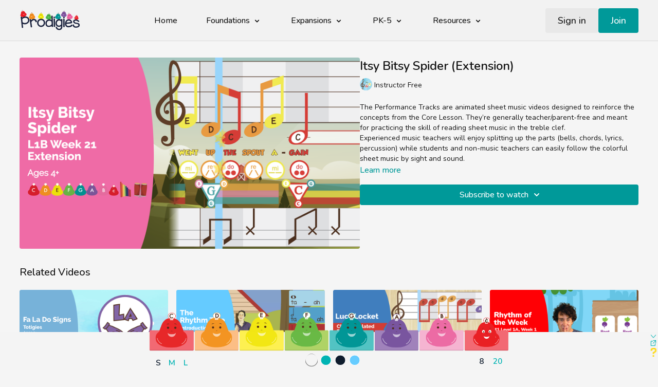

--- FILE ---
content_type: text/html; charset=utf-8
request_url: https://play.prodigies.com/programs/448390
body_size: 114639
content:
<!DOCTYPE html>
<html lang="en" class="h-full">
  <head>
    <meta name="csrf-param" content="authenticity_token" />
<meta name="csrf-token" content="oyTTuVCdOK43jdtgGkZMaAvWYwuTtXXN-z_NBVlM9Cus_WZoskp9hem0ZJOsNy3-vOs7_Oofg5dEycm7_Wl98A" />
    <meta charset="utf-8">
    <meta name="viewport" content="width=device-width, initial-scale=1.0">

    <link rel="preconnect" href="https://alpha.uscreencdn.com">
    <link rel="preconnect">
    <link rel="stylesheet" href="https://fonts.googleapis.com/css2?family=Inter:wght@400;500;600;700&amp;display=swap">

    <meta name="view-transition" content="same-origin">

    <script src="https://assets-gke.uscreencdn.com/vite/assets/web-components-0lA6EdJK.js" crossorigin="anonymous" type="module"></script><link rel="modulepreload" href="https://assets-gke.uscreencdn.com/vite/assets/preload-helper-B8hUOznO.js" as="script" crossorigin="anonymous">
    <script src="https://assets-gke.uscreencdn.com/vite/assets/storefront_hotwire-CV--JFAr.js" crossorigin="anonymous" type="module"></script><link rel="modulepreload" href="https://assets-gke.uscreencdn.com/vite/assets/preload-helper-B8hUOznO.js" as="script" crossorigin="anonymous">
<link rel="modulepreload" href="https://assets-gke.uscreencdn.com/vite/assets/browser--AzYHaXx.js" as="script" crossorigin="anonymous"><link rel="stylesheet" href="https://assets-gke.uscreencdn.com/vite/assets/storefront_hotwire-CD-fzqYe.css" media="screen" />
    <script src="https://assets-gke.uscreencdn.com/vite/assets/storefront_analytics-7mP4jCZg.js" crossorigin="anonymous" type="module"></script><link rel="modulepreload" href="https://assets-gke.uscreencdn.com/vite/assets/analytics-C1tZki_J.js" as="script" crossorigin="anonymous">
    <link rel="stylesheet" href="https://assets-gke.uscreencdn.com/vite/assets/tailwind-CCCdenBg.css" media="all" />
    <link rel="stylesheet" href="https://assets-gke.uscreencdn.com/vite/assets/storefront_common-UgTNt1SK.css" media="all" />

      <script>
        window.hotwireCatalog = true
        window.addEventListener('turbo:before-fetch-request', function (event) {
          event.detail.fetchOptions.headers['X-Fastly-Origin'] = "prodigiesmusic"
        })
      </script>
    <script>
      window.apiUrl = "https://api.uscreencdn.com"
      window.apiOrigin = "prodigiesmusic"
    </script>

    <script>
//<![CDATA[
window.gon={};gon.global={"uppy_companion_url":"/uppy","assets_cdn_url":"https://alpha.uscreencdn.com","mixpanel_token":"44e8d04b49529b306bd4a1c79afcc56e"};gon.feature_flags=["themeless","show_captcha","show_captcha_v3","confirm_email_on_gift_card_sign_up","cover_my_fees","checkout_donations","google_play_subscriptionsv2","hotwire_catalog","passwordless_sign_up","rudolph_email_broadcasts","content_moderation","automations","external_checkout_apple","people_v2","mobile_calendar","calendar_push_notifications","apps_update_requests","native_catalog_free_tag_disabled","account_creation_required","banner_with_live_stream_overage","paypal_beta","client_emails_footer","force_shortened_checkout","new_video_get_access_page","new_gifts","real_time_apple_notifications","real_time_roku_notifications","real_time_amazon_notifications","real_time_android_notifications","apiv2_collection_video_access_fallback","tailwind_latest","rich_user_profile","pause_subscriptions","stripe_subscriptions","dm_attachments_in_app","live_chat_with_react","new_admin_home","custom_google_cast_receiver"];gon.settings={"primary_color":"#009999","commenting":false,"my_library":false,"stats_id":"c43v645rpolt89529v2pesifn","analytics_env_id":"production","chapter_style":"sidebar","store_title":"Prodigies Music","continue_watching":true,"mark_as_watched":true,"live_event_feed_link":null,"locale":"en","autoplay":true,"uplayer":true,"show_notifications_center":false,"time_format":null,"local_timezone":null};gon.currency="USD";gon.locale="en";gon.country="US";gon.stripe="pk_live_DImPqz7QOOyx70XCA9DSifxb";gon.recaptcha_v3_pub_key="6LenX-EZAAAAAAITxgGIXKB3S2OVKsM5r5tg0wKL";gon.store_id=11794;gon.writing_direction="ltr";gon.pixel_user=null;gon.pixel_store=11794;gon.pixel_session="91681caa-2c95-466b-aa19-859cf472d163";gon.impersonated=null;gon.request_referer=null;gon.ga_id=null;gon.pixel_email=null;gon.environment="production";gon.analytics={"user_id":null,"store_id":11794,"pixel_session":"91681caa-2c95-466b-aa19-859cf472d163","impersonated":null,"request_referer":null,"ga_id":null,"email":null,"environment":"production"};
//]]>
</script>

    <script>
      var sentryDsn = 'https://4edb6728c95ea31782114638042ef4e2@o282387.ingest.us.sentry.io/4509910289350656'
      var sentryStorefrontActive = true
      var sentryStorefrontSampleRate = 1.0
      var railsEnv = 'production'
      var analyticsHost = 'https://stats.uscreen.io'
      var uscreenStoreId = 11794
      var analyticsConfig = null
      var storeId = 11794
    </script>

      <link
        rel="shortcut icon"
        href="https://alpha.uscreencdn.com/images/favicontypes/11979/favicon.1694623456.png"
      >


      <script src="https://js.stripe.com/v3/" async></script>

    <script
  type="module"
  crossorigin
  src="https://cdn.jsdelivr.net/npm/@uscreentv/video-player@1.4.0/+esm"
></script>

      <title>Itsy Bitsy Spider (Extension)</title>
<meta name="description" content="Itsy Bitsy Spider (Extension)">
<meta name="keywords" content="8Bells">
<!-- Twitter Card data -->
<meta name="twitter:card" content="summary_large_image">
<meta name="twitter:title" content="Itsy Bitsy Spider (Extension)" />
<meta name="twitter:description" content="Itsy Bitsy Spider (Extension)" />
<meta name="twitter:image" content="https://alpha.uscreencdn.com/1110xnull/images/programs/448390/horizontal/big_11794_2Fcatalog_image_2F535715_2FpAj7wFhRsamAxeqVrEok_Week_2021-Itsy.png?auto=webp" />
<!-- Open Graph data -->
<meta property="og:title" content="Itsy Bitsy Spider (Extension)" >
<meta property="og:type" content="video.other" >
<meta property="og:url" content="https://play.prodigies.com/programs/448390" >
<meta property="og:image" content="https://alpha.uscreencdn.com/1110xnull/images/programs/448390/horizontal/big_11794_2Fcatalog_image_2F535715_2FpAj7wFhRsamAxeqVrEok_Week_2021-Itsy.png?auto=webp" >
<meta property="og:description" content="Itsy Bitsy Spider (Extension)" >
<link rel="canonical" href="https://play.prodigies.com/programs/448390" />
<script type="application/ld+json">
  {
    "@context": "https://schema.org",
    "@type": "VideoObject",
    "name": "Itsy Bitsy Spider (Extension)",
    "description": "Itsy Bitsy Spider (Extension)",
    "thumbnailUrl": "https://alpha.uscreencdn.com/1110xnull/images/programs/448390/horizontal/big_11794_2Fcatalog_image_2F535715_2FpAj7wFhRsamAxeqVrEok_Week_2021-Itsy.png?auto=webp",
    "uploadDate": "2020-05-18T09:56:42-04:00",
    "duration": "PT2M",
    "contentUrl": "https://play.prodigies.com/programs/448390"
  }
</script>


    <!-- Google Analytics -->
  <script>
    (function(i,s,o,g,r,a,m){i['GoogleAnalyticsObject']=r;i[r]=i[r]||function(){
      (i[r].q=i[r].q||[]).push(arguments)},i[r].l=1*new Date();a=s.createElement(o),
      m=s.getElementsByTagName(o)[0];a.async=1;a.src=g;m.parentNode.insertBefore(a,m)
    })(window,document,'script','//www.google-analytics.com/analytics.js','ga');
    ga('create', 'UA-51463957-1', 'auto');
    ga('send', 'pageview');
    ga('clientTracker.send', 'pageview');
  </script>

<!-- End Google Analytics -->

    <!-- Google Tag Manager -->
<!-- End Google Tag Manager -->


    <style>
    :root {
        --primary: #009999;
        --primary-rgb: 0, 153, 153;
        --contrast-text-color: #FFFFFF;
        --contrast-to-primary-color: #fff;
    }
</style>
<style id="custom-theme-styles" media="all">
    body.light {
        --main-color-h: 0;
        --main-color-s: 100;
        --main-color-l: 100;
        --ds-bg-main: hsl(0, 100%, 100%);

        --ds-bg-default: hsl(var(--main-color-h), calc(var(--main-color-s) * 1%), 96%);
        --ds-bg-inset: hsl(var(--main-color-h), calc(var(--main-color-s) * 1%), 91%);
        --ds-bg-overlay: hsl(var(--main-color-h), calc(var(--main-color-s) * 1%), 98%);
        --ds-bg-subtle: hsl(var(--main-color-h), calc(var(--main-color-s) * 1%), 91%);

        --ds-border-default: hsl(var(--main-color-h), calc(var(--main-color-s) * 1%), 85%);
        --ds-fg-default: hsl(var(--main-color-h), calc(var(--main-color-s) * 1%), 8%);
        --ds-fg-muted: hsl(var(--main-color-h), calc(var(--main-color-s) * 1%), 25%);
        --ds-fg-subtle: hsl(var(--main-color-h), calc(var(--main-color-s) * 1%), 50%);
    }

    body.dark {
        --main-color-h: 0;
        --main-color-s: 100;
        --main-color-l: 0;
        --ds-bg-main: hsl(0, 100%, 0%);

        --ds-bg-default: hsl(var(--main-color-h), calc(var(--main-color-s) * 1%), 10%);
        --ds-bg-overlay: hsl(var(--main-color-h), calc(var(--main-color-s) * 1%), 2%);
        --ds-bg-inset: hsl(var(--main-color-h), calc(var(--main-color-s) * 1%), 6%);
        --ds-bg-subtle: hsl(var(--main-color-h), calc(var(--main-color-s) * 1%), 15%);

        --ds-border-default: hsl(var(--main-color-h), calc(var(--main-color-s) * 1%), 20%);
        --ds-fg-default: hsl(var(--main-color-h), calc(var(--main-color-s) * 1%), 98%);
        --ds-fg-muted: hsl(var(--main-color-h), calc(var(--main-color-s) * 1%), 70%);
        --ds-fg-subtle: hsl(var(--main-color-h), clamp(7%, calc(calc(var(--main-color-s) - 10) * 1%), 100%), 60%);
    }

    body.dark,
    body.light {
        --main-color-h: 0;
        --main-color-s: 0;
        --main-color-l: 95;
        --ds-bg-main: hsl(0, 0%, 95%);
    }
</style>

    <script src="https://unpkg.com/axios/dist/axios.min.js"></script>
<script>
  const FOUNDATIONS_SUBSCRIPTIONS = [211696, 211694, 210476, 210210];
  const EXPANSIONS_SUBSCRIPTIONS = [211696, 210476];
  const PK5_SUBSCRIPTIONS = [210055];

  const FOUNDATIONS_CATEGORIEES = [39882, 248175, 250170, 250173, 237539, 44332, 57836];
  const EXPANSIONS_CATEGORIEES = [39882, 44015, 44016, 248175, 250170, 250173, 237539, 44332, 57836];
  const PK5_CATEGORIEES = [240441, 256514, 39882, 44332, 24741, 250173, 237539, 248175];

  (async () => {
    try {
      const { data: session } = await axios.get('/api/sessions', { headers: { 'Accept': 'application/json' }});
      if (!session?.logged) return;

      const { data: user } = await axios.get('/api/users/me', { headers: { 'Accept': 'application/json' }});
      if (!user?.subscriber) return;

      const { data: subscription } = await axios.get('/api/subscriptions/active', { headers: { 'Accept': 'application/json' }});
      const planId = Number(subscription?.plan?.id);
      if (!Number.isFinite(planId)) return;

      const subscriptionConfigs = [
        { name: 'EXPANSIONS', planIds: EXPANSIONS_SUBSCRIPTIONS, categoryIds: EXPANSIONS_CATEGORIEES },
        { name: 'PK5', planIds: PK5_SUBSCRIPTIONS, categoryIds: PK5_CATEGORIEES },
        { name: 'FOUNDATIONS', planIds: FOUNDATIONS_SUBSCRIPTIONS, categoryIds: FOUNDATIONS_CATEGORIEES },
      ];

      const matchedConfigs = subscriptionConfigs.filter(({ planIds }) => planIds.includes(planId));
      if (!matchedConfigs.length) return;

      const allowedCategoryIds = [...new Set(matchedConfigs.flatMap(({ categoryIds }) => categoryIds))];
      if (!allowedCategoryIds.length) return;

      const existingStyle = document.getElementById('subscription-category-filter');
      if (existingStyle) existingStyle.remove();

      const style = document.createElement('style');
      style.id = 'subscription-category-filter';
      style.type = 'text/css';

      const categorySelectors = allowedCategoryIds
        .map((id) => `.category-group[data-category-id="${id}"]`)
        .join(',\n');

      const cssRules = [
        '.category-group { display: none !important; }',
        categorySelectors ? `${categorySelectors} {\n  display: flex !important;\n}` : '',
        '#continue_watching_row .category-group,\n#favorites_row .category-group {\n  display: flex !important;\n}',
      ]
        .filter(Boolean)
        .join('\n');

      style.textContent = cssRules;
      document.head.appendChild(style);
    } catch (error) {
      console.error('Access control error:', error);
    }
  })();
</script>


<!-- Deadline Funnel --><script type="text/javascript" data-cfasync="false">function SendUrlToDeadlineFunnel(e){var r,t,c,a,h,n,o,A,i = "ABCDEFGHIJKLMNOPQRSTUVWXYZabcdefghijklmnopqrstuvwxyz0123456789+/=",d=0,l=0,s="",u=[];if(!e)return e;do r=e.charCodeAt(d++),t=e.charCodeAt(d++),c=e.charCodeAt(d++),A=r<<16|t<<8|c,a=A>>18&63,h=A>>12&63,n=A>>6&63,o=63&A,u[l++]=i.charAt(a)+i.charAt(h)+i.charAt(n)+i.charAt(o);while(d<e.length);s=u.join("");var C=e.length%3;var decoded = (C?s.slice(0,C-3):s)+"===".slice(C||3);decoded = decoded.replace("+", "-");decoded = decoded.replace("/", "_");return decoded;} var dfUrl = SendUrlToDeadlineFunnel(location.href); var dfParentUrlValue;try {dfParentUrlValue = window.parent.location.href;} catch(err) {if(err.name === "SecurityError") {dfParentUrlValue = document.referrer;}}var dfParentUrl = (parent !== window) ? ("/" + SendUrlToDeadlineFunnel(dfParentUrlValue)) : "";(function() {var s = document.createElement("script");s.type = "text/javascript";s.async = true;s.setAttribute("data-scriptid", "dfunifiedcode");s.src ="https://a.deadlinefunnel.com/unified/reactunified.bundle.js?userIdHash=eyJpdiI6Ik9IcFE2dDJnaDdvWlhZZVRhemRXcGc9PSIsInZhbHVlIjoiWW9PZnBjeGRpSGVrZFBcL3gyMUJ4UXc9PSIsIm1hYyI6Ijk1OWE5MTYwYzcxMWEyNDQ2ZDE3Yzg2ZDM4ZDc1YjM3MmUzYWE3ZDAxNGZiMjdlMDY5ZTRlMzVjYmNhZmJjNjUifQ==&pageFromUrl="+dfUrl+"&parentPageFromUrl="+dfParentUrl;var s2 = document.getElementsByTagName("script")[0];s2.parentNode.insertBefore(s, s2);})();</script><!-- End Deadline Funnel -->

<script>
(function () {
  const APP_ID = "g8gme9fh";

  // Lightweight GET helper: prefers axios, falls back to fetch
  function getJSON(url) {
    if (window.axios) {
      return window.axios
        .get(url, { headers: { Accept: "application/json" } })
        .then(r => r.data);
    }
    return fetch(url, { headers: { Accept: "application/json" } })
      .then(r => (r.ok ? r.json() : Promise.reject(new Error("HTTP " + r.status))));
  }

  // Load Intercom widget once and cache the promise
  function loadIntercom() {
    if (window.Intercom && window.Intercom.booted) return Promise.resolve();
    if (window.__intercomLoadPromise) return window.__intercomLoadPromise;

    window.__intercomLoadPromise = new Promise(resolve => {
      const s = document.createElement("script");
      s.async = true;
      s.src = "https://widget.intercom.io/widget/" + APP_ID;
      s.onload = resolve;
      (document.head || document.body).appendChild(s);
    });
    return window.__intercomLoadPromise;
  }

  async function initIntercom() {
    // Base settings for guests
    const settings = { app_id: APP_ID };

    try {
      // Check session
      const sessionResp = await getJSON("/api/sessions", { headers: { 'Accept': 'application/json' }});
      if (sessionResp && sessionResp.logged) {
        // Enrich with user info when logged in
        const user = await getJSON("/api/users/me", { headers: { 'Accept': 'application/json' }});
        if (user) {
          if (user.name) settings.name = user.name;
          if (user.email) settings.email = user.email;
        }
      }
    } catch (_) {
      // Silent fail: keep guest settings
    }

    window.intercomSettings = settings;

    // Ensure widget is loaded, then boot or update
    await loadIntercom();
    if (typeof window.Intercom === "function") {
      if (!window.__intercomBooted) {
        window.Intercom("boot", settings);
        window.__intercomBooted = true;
      } else {
        window.Intercom("update", settings);
      }
    }
  }

  // Run on load; expose a manual refresher for SPA routes if needed
  function start() {
    initIntercom();
    window.refreshIntercomUser = initIntercom; // optional reuse
  }

  if (document.readyState === "complete") start();
  else window.addEventListener("load", start);
})();
</script>


<!-- Redirect Root to /catalog -->
<script>
  if (window.location.pathname === '/' || window.location.pathname === '/index.html') {
    window.location.replace('/catalog');
  }
  // If location is /not_found, then redirect to https://play.prodigies.com/programs/playtime-prodigies?categoryId=50404
  if (window.location.href === 'https://play.prodigies.com/not_found' || window.location.href === 'https://play.prodigies.com/not_found/') {
    window.location.href = 'https://play.prodigies.com/programs/playtime-prodigies?categoryId=50404';
  }
</script>

<!-- Google tag (gtag.js) 2024 Sign Up -->
<script async src="https://www.googletagmanager.com/gtag/js?id=AW-977197372"></script>
<script>
  window.dataLayer = window.dataLayer || [];
  function gtag(){dataLayer.push(arguments);}
  gtag('js', new Date());

  gtag('config', 'AW-977197372');
</script>


<style>
  @import url('https://fonts.googleapis.com/css2?family=Nunito:wght@100;200;300;400;500;600;700;800;900&display=swap');

  h1, h2, h3, h4, h5, .s-button {
    font-family: 'Nunito';
    font-weight: 900;
  }

  body, html, .p {
    font-family: 'Nunito';
    font-weight: 400;
  }

  a {
    font-family: 'Nunito';
    font-weight: 700;
  }

  .col-span-full {
    font-family: 'Nunito';
    font-weight: 700;
  }

</style>

<style>

.variant-light.color-primary[data-v-34fb8360] {
    background: #ffd25b!important;
    color: #1b233e!important;
    font-size: 20px;
}



.plan-content[data-v-b3cb91c0] {
    align-items: center;
    text-align: center;
    }

.mobile-customer-infor-footer {
  display: none!important;
}
.customer-info-footer--title {
  background: #0f9e99;
  padding: 15px 20px;
  border-radius: 15px;
  font-size: 15px;
  font-weight: 600;
  color: #1b233e;
  text-align: center;
  margin: 20px auto;
  position: relative;
}
.customer-info-footer--title + img {
  max-width: 250px;
  margin: 0 auto;
}
.customer-info-footer--title:before,
.customer-info-footer--title:after {
  content: '';
  display: block;
  position: absolute;
  background: url('https://s3.amazonaws.com/unode1/assets/11794/nXiCr67oRhXxNcpVxVmO_quotes.svg') center no-repeat;
  background-size: contain;
  width: 28px;
  height: 28px;
}

.customer-info-footer--title:before {
  top: -10px;
  left: -10px;
}

.customer-info-footer--title:after {
  bottom: -10px;
  right: -10px;
  transform: rotate(180deg);
}

@media screen and (max-width: 991px) {
  .customer-info-footer {
    display: none;
  }
  .mobile-customer-infor-footer {
    display: block;
    max-width: 150px;
    margin-top: -25px;
  }
  .card .description.touched {
    display: flex;
    align-items: flex-start;
    justify-content: center;
  }
}

/*
.dropdown--body a:hover {
  background-color: #007f7c !important;
}
*/

.custom-header-wrap {
  margin: 0 auto;
  display:flex !important;
  align-items:center !important;
}

@media (max-width: 768px) {
  .custom-header-wrap {
   margin: 0 0 0 auto;
  }
}

/* Teal changes */

div[data-v-050f08fe] div.right-side[data-v-7979a020], div[data-v-007b2104] div.right-side[data-v-7979a020] {
  background:#0f9e99 !important;
  color:#1b233e;
}

/* div div p {
  color:#FFF;
} */

div[data-v-122f65fe] div.md,  div[data-v-122f65fe] a {
  color:#1b233e !important;
}

h2.customer-info-footer--title {
  background:#FFD25B;
}

div.customer-info-footer h2.customer-info-footer--title {
  color:#000;
}

.customer-info-footer img {
  display:none;
}

div[data-v-122f65fe] {
  color:#1b233e !important;
}

/*
footer a,
footer #store-title,
#website-header #website-links ul > li a  {
  color: #fff;
}

/*
#website-header #website-links li > ul li a {
  color: #000;
} */

</style>

	


<style>
  div.btns-block > a.cancel-btn {
    color: #2a3135 !important;
  }
  /*code added by PG to align logo to left*/
  /*body > div.header > div > div > div.top_menu--logo {*/
  /*margin: auto!important;*/
}
  /*code added by PG to align logo to left*/
</style>

<style>
/*code added by Daniel on Nov 22 to add a message in the delete user page*/

  body > div.relative.z-100 > div:nth-child(1) > div > div:nth-child(2) > div.flex.flex-col.mt-8 > div > label:after {
   margin-top: 2em;
    content: "Reach out to support@prodigies.com to confirm that your subscription is cancelled before deleting this account";
    border: 1px solid #B2D4CD;
    background-color: #B2D4CD;
    display: block;
  }
 /*end of Daniel's code*/

.catalog .category-group:nth-last-child(-n+4){
  height: 0px;
  visibility: hidden;
}

/* hide category 20 bells, 8 bells */
[data-category-id="57815"],
[data-category-id="48215"] {
  display: none;
}

.custom-header-wrap {
  margin: 0 auto;
  display:flex !important;
  align-items:center !important;
}

 
</style>


<script>
  window.intercomSettings = {
    api_base: "https://api-iam.intercom.io",
    app_id: "g8gme9fh"
  };
</script>
<script>
// We pre-filled your app ID in the widget URL: 'https://widget.intercom.io/widget/g8gme9fh'
(function(){var w=window;var ic=w.Intercom;if(typeof ic==="function"){ic('reattach_activator');ic('update',w.intercomSettings);}else{var d=document;var i=function(){i.c(arguments);};i.q=[];i.c=function(args){i.q.push(args);};w.Intercom=i;var l=function(){var s=d.createElement('script');s.type='text/javascript';s.async=true;s.src='https://widget.intercom.io/widget/g8gme9fh';var x=d.getElementsByTagName('script')[0];x.parentNode.insertBefore(s,x);};if(document.readyState==='complete'){l();}else if(w.attachEvent){w.attachEvent('onload',l);}else{w.addEventListener('load',l,false);}}})();
</script>
<!-- <script src="/assets/lifetime_membership_dashboard.js"></script> -->
<script>
  let lifetime = false;
  let getLifetimeInfo = () => {
    if (location.href.includes('/account')) {
        axios.get(`/api/sessions`, { headers: { 'Accept': 'application/json' }}).then(response => {
        let data = response.data
          if (data.logged) {
            axios.get(`/api/ownerships`, { headers: { 'Accept': 'application/json' }}).then(response => {
              let data = [...response.data]
              data.forEach( product => {
                if (product.product_id === 47458 || product.product_id === 50911 || product.product_id === 210515 || product.product_id === 210492 || product.product_id === 210225 || product.product_id === 66615 || product.product_id === 209745) {
                  lifetime = true;
                  axios.get(`/api/users/me`, { headers: { 'Accept': 'application/json' }}).then(response => {
                    let user = response.data;
                    if (!user.subscriber) {
                      hideSubscription()
                    }
                  })
                  
                }
              })
            })
          }
        })
    }
  }

  let hideSubscription = () => {
    if (location.href.includes('/account')) {
      if(lifetime) {
        let subBlock = document.getElementById('user_subscription')
        if(!subBlock.classList.contains('touched')) {
          let wrapper = subBlock.closest('div.flex')
          wrapper.style.display = 'none'
          wrapper.classList.add('touched')
        }
      }
    }
    setTimeout(hideSubscription, 500)
  }


  getLifetimeInfo()
  
</script>




<!-- START BELLS -->
<style>
div.bell {
    position: relative;
}
img.bell_active_image {
    position: absolute;
    top: 0;
    left: 0;
}
div.bells_container {
    --prodigies-teal: #00b3b3;
    --prodigies-red: #C51A21;
    --prodigies-dark-blue: #0F1C2D;
    --prodigies-off-white: #EAFFFD;
    --prodigies-light-blue: #66CCFF;
    --prodigies-grey: #F4F4F4;
    --prodigies-yellow: #FFD700;
    --twenty-percent-black: rgba(0,0,0,0.2);
    --twenty-percent-white: rgba(255,255,255,0.2);
}
div.bells_color_scheme_teal {
    --bells-container-background-color: var(--prodigies-teal);
    --bells-container-border-color: var(--prodigies-yellow);
    --bells-container-text-color: var(--prodigies-off-white);
    --bells-container-active-link-color: var(--bells-container-border-color);
    --size-option-background-color: var(--twenty-percent-black);
}
div.bells_color_scheme_dark_blue {
    --bells-container-background-color: var(--prodigies-dark-blue);
    --bells-container-border-color: var(--prodigies-teal);
    --bells-container-text-color: var(--prodigies-off-white);
    --bells-container-active-link-color: var(--bells-container-border-color);
    --size-option-background-color: var(--twenty-percent-white);
}
div.bells_color_scheme_light_blue {
    --bells-container-background-color: var(--prodigies-light-blue);
    --bells-container-border-color: var(--prodigies-dark-blue);
    --bells-container-text-color: var(--prodigies-off-white);
    --bells-container-active-link-color: var(--prodigies-dark-blue);
    --size-option-background-color: var(--twenty-percent-white);
}
div.bells_color_scheme_grey {
    --bells-container-background-color: var(--prodigies-grey);
    --bells-container-border-color: transparent;
    --bells-container-text-color: var(--prodigies-teal);
    --bells-container-active-link-color: var(--prodigies-dark-blue);
    --size-option-background-color: var(--prodigies-grey);
}
div.bells_container_small_8 {
    transition: all 0.5s ease-in-out;
}
div.bells_container_small_20 {
}
div.bells_container_small_20 div.bells {
    margin-top:-6%;
}
div.bells_size_small {
    transition: all 0.5s ease-in-out;
}
div.bells_container_size_small_8 .bells_container_inner {
    width:50vw;
    max-width:50vw;
}
div.bells_container_medium_8 {
    transition: all 0.5s ease-in-out;
}
div.bells_container_medium_20 {
    transition: all 0.5s ease-in-out;
}
div.bells_size_medium {
    transition: all 0.5s ease-in-out;
}
div.bells_container_large_8 {
    transition: all 0.5s ease-in-out;
}
div.bells_container_large_20 {
    transition: all 0.5s ease-in-out;
    padding-top:.7rem;
}
div.bells_size_large {
    transition: all 0.5s ease-in-out;
}
div.bells_container_inner_small {
    width:45vw;
    max-width:45vw;
    min-width:700px;
    transition: all 0.5s ease-in-out;
}
div.bells_container_inner_medium {
    width:70vw;
    max-width:70vw;
    min-width:800px;
    transition: all 0.5s ease-in-out;
}
div.bells_container_inner_large {
    width:97.5vw;
    max-width:97.5vw;
    transition: all 0.5s ease-in-out;
}
div.bells_container {
    background:var(--bells-container-background-color);
    position:fixed;
    bottom:0;
    left:0;
    right:0;
    transition: all 0.5s ease-in-out;
    justify-content:flex-start;
    display:flex;
    row-gap:4%;
    flex-direction:column;
}
div.bells_container_inner {
    margin-left:auto;
    margin-right:auto;
    transition: all 0.5s ease-in-out;
}
div .panel_controls {
    display:flex;
    flex-direction: column;
    position:absolute;
    top:3%;
    right:0.2%;
    column-gap:.5rem;
    row-gap:5%;
    width:1%;
    color: var(--bells-container-text-color);
    justify-content: start;
    flex-wrap:wrap;
    z-index:300;
}
div.bells_container .panel_controls a {
    color: var(--bells-container-text-color);
}
div.bells_container .panel_controls a:hover {
    color: var(--bells-container-active-link-color);
    cursor:pointer;
}
div.bells_container .panel_controls a#popout_button {
    opacity:1;
    transition: all 0.5s ease-in-out;
}
div.bells_container .panel_controls a#help_button {
    margin-top:.3rem;
}
div.bells_container.minimized .panel_controls a#popout_button {
    opacity:0;
}
div.bells_container.minimized .panel_controls a#minimize_button svg {
    transform:rotate(180deg) scale(1.5);
    transition: all 0.5s ease-in-out;
}
.animated_bounce {
    animation: wiggle 2s infinite ease-in-out;
    transition: all 0.5s ease-in-out;
}
.animated_bounce svg {
    color:#FFD702;
    transition: all 0.5s ease-in-out;
}
@keyframes bounce {
    0% {
        transform: translateY(0);
    }
    50% {
        transform: translateY(-10px);
    }
    100% {
        transform: translateY(0);
    }
}
@keyframes wiggle {
    0% {
      transform: rotate(-3deg) scale(1.3);
    }
    20% {
      transform: rotate(20deg) scale(1.3);
    }
    40% {
      transform: rotate(-15deg) scale(1.4);
    }
    60% {
      transform: rotate(5deg) scale(1.3);
    }
    90% {
      transform: rotate(-1deg) scale(1.3);
    }
    100% {
      transform: rotate(0) scale(1.2);
    }
  }
  @keyframes heyThere {
    0% {
      transform: translateY(0) scale(1);
    }
    50% {
      transform: translateY(-10px) scale(1.1);
    }
    100% {
      transform: translateY(0);
    }
  }
div.bells_help_overlay_container {
    position:fixed;
    top:0;
    left:0;
    width:100%;
    height:100%;
    background:rgba(0,0,0,0.3);
    display:flex;
    justify-content:center;
    align-items:center;
    opacity:0;
    visibility:hidden;
    pointer-events:none;
    transition:opacity 0.3s ease;
}
div.bells_help_overlay_inner {
    background:#0E1C2D;
    padding:0 1.5rem;
    border-radius:1rem;
    border:5px solid #FFD702;
    width:80%;
    max-width:700px;
    height:auto;
    max-height:80%;
    overflow:hidden;
    position:relative;
    transform:scale(0.95);
    opacity:0;
    transition:opacity 0.3s ease, transform 0.3s ease;
}
div.bells_help_overlay_content {
    color:#EAFFFD;
    padding-bottom:1.5rem;
    overflow-x:hidden;
    overflow-y:auto;
}
div.bells_help_overlay_content h2 {
    margin-bottom:0;
    color:#FFD702;
    font-size:2rem;
}
div.bells_help_overlay_content h3 {
    color:#FFD702;
    font-size:1.5rem;
    margin-bottom:0;
}
div.bells_help_overlay_content_table {
    display:flex;
    flex-direction:column;
    row-gap:1.3rem;
    margin-bottom:1rem;
}
div.bells_help_overlay_content_table div:first-of-type div {
    font-weight:bold;
    font-size:1.2rem;
    color: #E82829;
    justify-content:center;
}
div.bells_help_overlay_content_table div {
    display:flex;
    flex-direction:row;
    column-gap:2rem;
    align-items:center;
    align-items:flex-start;
}
div.bells_help_overlay_content_table div > div:first-of-type {
    font-weight:bold;
    flex-basis:25%;
}
div.bells_help_overlay_content_table div:not(:first-of-type) > div:first-of-type {
    flex-wrap:wrap;
    font-family:Monospace;
    color:#00b3b3;
}
div.bells_help_overlay_content_table div > div:last-of-type {
    flex-basis:75%;
}
div.bells_help_overlay_inner .close_button {
    position:absolute;
    top:-2%;
    right:-2%;
}
div.bells_help_overlay_inner .close_button_inner {
    position:relative;
    width:1.8rem;
    height:1.8rem;
    display:flex;
    justify-content:center;
    align-items:center;
    cursor:pointer;
    background:#00b3b3;
    border-radius:50%;
    border: 4px solid white;
    padding:.1rem;
}
div.bells_help_overlay_inner .close_button_inner a {
    color: #FFF;
    text-decoration:none;
    font-size:1.5rem;
}
div.bells_container div.help_message {
    position:absolute;
    width:100%;
    display:flex;
    justify-content: center;
    align-items:flex-end;
    flex-wrap:nowrap;
}
div.bells_container .panel_controls svg {
    width:100%;
    margin:0;
    padding:0;
    height:100%;
    cursor:pointer;
}
div#bells_help_button {
    transition: all 0.5s ease-in-out;
}
div.bells_container.minimized {
    height:5rem;
    transform:translateY(70%);
    border:none;
    background:transparent;
    color:var(--prodigies-dark-blue);
}
div.bells_container a {
    color:var(--bells-container-text-color);
    transition: all 0.5s ease-in-out;
}
div.bells_container.minimized a {
    color:var(--prodigies-dark-blue);
}
div.bells_container.minimized .bells, div.bells_container.minimized .options {
    transform:translateY(90%);
}
div.bell {
    width:0;
    cursor:pointer;
    transition: all 0.5s ease-in-out;
}
div.bell.shown {
    width:100%;
}
div.bells {
    margin-left:auto;
    margin-right:auto;
    margin-top:-5%;
    display:flex;
    position:relative;
    flex-direction:column;
    justify-content:flex-start;
    align-items:center;
    transition: all 0.5s ease-in-out;
    width:100%;
}
div.bells_top_row {
    display:flex;
    margin-top:-1.3%;
    flex-direction:row;
    width:92%;
    column-gap:.5rem;
    transition: all 2s 0.5s ease-in-out;
    height:0px;
}
div.bells_top_row.shown {
    transition: all 2s 0.5s ease-in-out;
    height:auto;
}
div.bells_top_row .bell {
    transform:translateY(20rem) scale(0) rotateX(90deg);
    opacity:0;
    transition: all 0.5s ease-in-out;
    flex-basis:9%;
    margin-top:-.3%;
}
div.bells_top_row .bell.shown {
    transform:translateY(2rem) scale(1) rotateX(0);
    opacity:1;
    height:auto;
}
div.bells_main_row {
    display:flex;
    flex-direction:row;
    justify-content:flex-start;
    align-items:center;
    column-gap: 0.5%;
    margin-top:-.5%;
    transition: all 0.5s ease-in-out;
}
div.bells_main_row, div.bells_top_row {
}
div.option_row {
    margin: 0 auto;
    transition: all 0.5s ease-in-out;
    display:flex;
    flex-direction:row;
    justify-content:space-between;
    align-items:space-between;
    width:98.5%;
    z-index:300;
}
div.option_row_small {
}
div.option_row_medium {
}
div.option_row_large {
}
div.bells {
}
div#background_color_option {
    display:flex;
}
div#bell_size_option {
    background-color:var(--size-option-background-color);
    border-radius: .4rem .4rem 0 0;
    display:flex;
    justify-content: center;
    align-items: center;
    column-gap:0rem;
}
div#bell_size_option img {
    cursor:pointer;
}
div.bells div.bell img {
    width: 100%;
    cursor:pointer;
}
div.bells div.bell {
    position:relative;
    transition: all 0.5s ease-in-out forwards;
}
div.bells div.bell img.bell_image {
    opacity:0;
    animation: slideIn 0.5s ease 0.5s forwards;
}
@keyframes slideIn {
    0% {
        opacity:0;
        transform: translateY(100%);
    }
    100% {
        opacity:1;
        transform: translateY(0);
    }
}
div.option_row {
    display:flex;
    flex-direction:row;
    justify-content:space-between;
    color:var(--bells-container-text-color);
    font-size:.8rem;
}
body#bells_popout div.option_row {
    font-size:1.2vw;
    text-align:right;
    margin-right:auto;
    margin-left:auto;
}
body#bells_popout div.bells {
}
body#bells_popout div.panel_controls {
    right:1.5vw;
    transition: all 0.5s ease-in-out;
}
body#bells_popout div.panel_controls svg {
    width: 8vh;
    max-width: 1.8vw;
    min-width: .5vw;
}
div.option_row svg {
    cursor:pointer;
    margin-left:.25rem;
    margin-right:.25rem;
    height:98%;
}
div.option_row a {
    color: var(--bells-container-text-color);
    text-decoration: none;
    font-size: 1.2em;
    font-weight: 600;
    padding: 0.2em .5em;
    border-radius: 0.5em .5em 0 0;
    transition: background-color 0.5s ease;
}
div.option_row a:hover {
    color: var(--bells-container-text-color);
}
div.option_row a.active {
    color: var(--bells-container-active-link-color);
}
div.option_row #background_color_option {
    text-align:center;
    justify-content:center;
}
body#bells_popout {
    height:100%;
    min-height:100vh;
}
body#bells_popout .bells_container {
    height:100%;
    width:100%;
    max-width:100vw;
    justify-content:center;
}
body#bells_popout .bells_container_inner {
    width: 98vw;
    height:100%;
    max-width:98vw;
    display:flex;
    flex-direction:column;
    justify-content:space-between;
}
body#bells_popout .bells_container .bells {
    justify-content:center;
    height:100%;
    padding:0;
    margin:0 auto;
}
.bubble {
    position: relative;
    font-family: sans-serif;
    font-size: 18px;
    line-height: 24px;
    width: 35%;
    background: var(--prodigies-yellow);
    border-radius: 40px;
    padding: 24px;
    text-align: center;
    color: #000;
    opacity: 0;
    visibility: hidden;
    transition: all 0.5s ease-in-out;
    bottom: calc(var(--bells-container-height)*1.8);
}
.bubble.shown {
    opacity: 1;
    visibility: visible;
    transition: all 0.5s ease-in-out;
}
.bubble-bottom-left:before {
    content: "";
    width: 0px;
    height: 0px;
    position: absolute;
    border-left: 24px solid var(--prodigies-yellow);
    border-right: 12px solid transparent;
    border-top: 12px solid var(--prodigies-yellow);
    border-bottom: 20px solid transparent;
    left: 32px;
    bottom: -24px;
}
.bubble-bottom-center:before {
    content: "";
    width: 0px;
    height: 0px;
    position: absolute;
    border-right: 18px solid var(--prodigies-yellow);
    border-left: 12px solid transparent;
    border-top: 12px solid var(--prodigies-yellow);
    border-bottom: 20px solid transparent;
    right: 50%;
    bottom: -24px;
}
.bubble-bottom-right:before {
    content: "";
    width: 0px;
    height: 0px;
    position: absolute;
    border-right: 24px solid var(--prodigies-yellow);
    border-left: 12px solid transparent;
    border-top: 12px solid var(--prodigies-yellow);
    border-bottom: 20px solid transparent;
    right: 32px;
    bottom: -24px;
}
#message_1 {
    transform:translate(-50%, 0%);
}
#message_2 {
    transform:translate(-0%, 0%);
}
#message_3 {
    transform:translate(50%, 0%);
}
@media (max-width: 1770px) {
    div.bells_container_large_20 {
        transition: all 0.5s ease-in-out;
        padding-top:0rem;
    }
    div.bells_top_row {
        margin-top:-1%;
    }
}
@media (max-width: 1450px) {
    div.bells_top_row {
        margin-top:-1.3%;
    }
}
@media (max-width: 1000px) {
    div.bells_container {
        width: 100%;
        justify-content: flex-end;
        padding:0;
        margin:0;
        display:flex;
    }
    div.bells_container_inner {
        min-width:100% !important;
    }
    body#bells_popout .bell {
        height:100vh;
        max-height:100vh;
    }
    .bells {
        display:block;
        width:100%;
        justify-content:center;
        align-items:stretch !important;
        padding:0;
        margin:0;
    }
    .bell {
        transform:translate(0);
        margin:0;
        padding:0;
        height:auto;
        display:flex;
        justify-content:center;
        color:#FFF;
        align-items:center;
        min-width:12.5vw;
        width:100%;
        padding-top:2rem;
        padding-bottom:2rem;
        border-bottom:5px solid var(--prodigies-teal);
        box-shadow: inset 0px 0px 5px 2px rgba(0,0,0,0.05);
        font-size:1.5rem;
    }
    .bell:hover {
        box-shadow: inset 0px 0px 8px 1px rgba(0,0,0,0.4);
    }
    div.bells_main_row {
        column-gap:0;
        justify-content:stretch;
        align-items: stretch;
    }
    div.bell img {
        display:none;
    }
    div#bell-c {
        background:#E82829;
    }
    div#bell-c:after {
        content: "C";
    }
    div#bell-d {
        background:#F39523;
    }
    div#bell-d:after {
        content: "D";
    }
    div#bell-e {
        background:#FDF052;
        color:#512d1b;
    }
    div#bell-e:after {
        content: "E";
    }
    div#bell-f {
        background:#69BA45;
    }
    div#bell-f:after {
        content: "F";
    }
    div#bell-g {
        background:#019696;
    }
    div#bell-g:after {
        content: "G";
    }
    div#bell-a {
        background:#7A559F;
    }
    div#bell-a:after {
        content: "A";
    }
    div#bell-b {
        background:#EC6CA4;
    }
    div#bell-b:hover, div#bell-b .mini_bell_active {
        background:#ec448d;
    }
    div#bell-b:after {
        content: "B";
    }
    div#bell-high-c {
        background:#C41B1F;
    }
    div#bell-high-c:after {
        content: "C";
    }
    div#bell-low-a, div#bell-low-b, div#bell-high-d, div#bell-high-e {
        display:none;
    }
    .panel_controls {
        opacity:0;
        visibility:hidden;
        display: none;
        height:0 !important;
    }
    .option_row {
        opacity:0;
        visibility:hidden;
        height:0;
        display:none;
    }
    div.bells_top_row {
        display:none;
        height:0;
    }
    div.bell {
        min-width:40px;
        width:12.5vw;
    }
}
.bells_container {
    z-index:999;
}
.bells_help_overlay_container {
    z-index:9999991229;
}
.bells_help_overlay_container p {
    color:#FFF;
}
.bells_help_overlay_content_table {
    overflow:auto;
    min-height:400px;
    max-height:40vh;
    margin-top:2rem;
}
.bells_help_overlay_container.is-visible {
    opacity:1;
    visibility:visible;
    pointer-events:auto;
}
div.bells_help_overlay_inner.is-visible {
    opacity:1;
    transform:scale(1);
}
#background_color_option svg {
    cursor:pointer;
    outline:none;
}
#background_color_option svg:focus-visible {
    box-shadow:0 0 0 3px rgba(255,255,255,0.4);
    border-radius:50%;
}
#background_color_option svg.active {
    transform:scale(1.2);
    border-radius:50%;
}
#bell_size_option a, #bell_count_option a {
    cursor:pointer;
}
.bell.spacer {
    width:clamp(12px, 2vw, 32px);
    pointer-events:none;
    opacity:0;
}

</style>
<div class="bells_container bells_color_scheme_grey bells_container_small_8">
    <div class="panel_controls">
        <a href="#" id="minimize_button"><svg viewBox="0 0 1024 1024" class="icon" xmlns="http://www.w3.org/2000/svg" fill="currentColor" stroke="currentColor"><path d="M903.232 256l56.768 50.432L512 768 64 306.432 120.768 256 512 659.072z" fill="currentColor"></path></svg></a>
        <a href="#" id="popout_button"><svg fill="currentColor" viewBox="0 0 36 36" xmlns="http://www.w3.org/2000/svg" stroke="currentColor"><path d="M27,33H5a2,2,0,0,1-2-2V9A2,2,0,0,1,5,7H15V9H5V31H27V21h2V31A2,2,0,0,1,27,33Z"></path><path d="M18,3a1,1,0,0,0,0,2H29.59L15.74,18.85a1,1,0,1,0,1.41,1.41L31,6.41V18a1,1,0,0,0,2,0V3Z"></path></svg></a>
        <a href="#" id="help_button"><svg fill="currentColor" xmlns="http://www.w3.org/2000/svg" viewBox="0 0 27.774 27.774"><path d="M10.398,22.811h4.618v4.964h-4.618V22.811z M21.058,1.594C19.854,0.532,17.612,0,14.33,0c-3.711,0-6.205,0.514-7.482,1.543 c-1.277,1.027-1.916,3.027-1.916,6L4.911,8.551h4.577l-0.02-1.049c0-1.424,0.303-2.377,0.907-2.854 c0.604-0.477,1.814-0.717,3.632-0.717c1.936,0,3.184,0.228,3.74,0.676c0.559,0.451,0.837,1.457,0.837,3.017 c0,1.883-0.745,3.133-2.237,3.752l-1.797,0.766c-1.882,0.781-3.044,1.538-3.489,2.27c-0.442,0.732-0.665,2.242-0.665,4.529h4.68 v-0.646c0-1.41,0.987-2.533,2.965-3.365c2.03-0.861,3.343-1.746,3.935-2.651c0.592-0.908,0.888-2.498,0.888-4.771 C22.863,4.625,22.261,2.655,21.058,1.594z"></path></svg></a>
    </div>
    <div class="bells_container_inner bells_container_inner_small">
        <div class="bells bells_size_small">
            <div class="bells_top_row" aria-hidden="true"></div>
            <div class="bells_main_row"></div>
        </div>
        <div class="option_row option_row_small">
            <div class="option" id="bell_size_option">
                <a href="#" id="bell_size_small" data-size="small" class="active">S</a>
                <a href="#" id="bell_size_medium" data-size="medium">M</a>
                <a href="#" id="bell_size_large" data-size="large">L</a>
            </div>
            <div class="option" id="background_color_option">
                <svg id="dot_grey" data-scheme="bells_color_scheme_grey" width="20" height="20" stroke="grey" stroke-width="1"><circle cx="10" cy="10" r="10" fill="var(--prodigies-grey)" /></svg>
                <svg id="dot_teal" data-scheme="bells_color_scheme_teal" width="20" height="20" stroke="white" stroke-width="1"><circle cx="10" cy="10" r="10" fill="var(--prodigies-teal)" /></svg>
                <svg id="dot_dark_blue" data-scheme="bells_color_scheme_dark_blue" width="20" height="20" stroke="white" stroke-width="1"><circle cx="10" cy="10" r="10" fill="var(--prodigies-dark-blue)" /></svg>
                <svg id="dot_light_blue" data-scheme="bells_color_scheme_light_blue" width="20" height="20" stroke="white" stroke-width="1"><circle cx="10" cy="10" r="10" fill="var(--prodigies-light-blue)" /></svg>
            </div>
            <div class="option" id="bell_count_option">
                <a href="#" id="bell_count_8" data-count="8" class="active">8</a>
                <a href="#" id="bell_count_20" data-count="20">20</a>
            </div>
        </div>
    </div>
</div>
<div class="bells_help_overlay_container" aria-hidden="true">
    <div class="bells_help_overlay_inner">
        <div class="close_button">
            <div class="close_button_inner">
                <a href="#" id="bells_help_overlay_close">X</a>
            </div>
        </div>
        <div class="bells_help_overlay_content">
<h2>How to Play the Bells</h2>
<p>Play the bells by clicking on them or using keys 1-8 on your keyboard.
Adjust the size, color scheme, and number of bells using the controls at the bottom.</p>
<h3>Using Your Keyboard</h3>
<p>You can also control the settings with your keyboard:</p>
<div class="bells_help_overlay_content_table">
    <div>
        <div>Keys</div>
        <div>Function</div>
    </div>
    <div>
        <div>1-8</div>
        <div>8-Bell Layout: Plays the bells corresponding to that key.</div>
    </div>
    <div>
        <div>2, 4, 5, 7, 8, 9, -, =</div>
        <div>20-Bell Layout: Plays the bells corresponding to that key in the top row.</div>
    </div>
    <div>
        <div>Q-]</div>
        <div>20-Bell Layout: Plays the bells corresponding to that key in the main row.</div>
    </div>
    <div class="disabled-on-live-pages">
        <div>S, M, L</div>
        <div>Changes the size of the bells.</div>
    </div>
    <div class="disabled-on-live-pages">
        <div>C</div>
        <div>Cycles through the available color schemes.</div>
    </div>
    <div class="disabled-on-live-pages">
        <div>J</div>
        <div>Switches to the 8-bell layout.</div>
    </div>
    <div class="disabled-on-live-pages">
        <div>K</div>
        <div>Expands to the 20-bell layout.</div>
    </div>
    <div class="disabled-on-live-pages">
        <div>?</div>
        <div>Shows the help screen (Escape hides it again).</div>
    </div>
    <div class="disabled-on-live-pages">
        <div>F</div>
        <div>Toggles the pop-out version of the bells.</div>
    </div>
    <div class="disabled-on-live-pages">
        <div>H</div>
        <div>Minimizes or restores the bells panel.</div>
    </div>
</div>
        </div>
    </div>
</div>
<script>

(() => {
  'use strict';

  const BELL_DATA = {
  "bell-low-a-sharp": {
    "audioId": "bell-low-a-sharp-sound",
    "audioSrc": "https://unode1.s3.amazonaws.com/assets%2F%2Fassets%2F15576%2F%2Fbell_low_a_sharp.1760708829.mp3",
    "imageSrc": "https://unode1.s3.amazonaws.com/assets%2F%2Fassets%2F15576%2F%2Fbell_low_a_sharp.1760695048.png",
    "activeImageSrc": "https://unode1.s3.amazonaws.com/assets%2F%2Fassets%2F15576%2F%2Fbell_low_a_sharp_active.1761124775.png",
    "imageAlt": "A Sharp / B Flat Bell",
    "activeImageAlt": "A Sharp / B Flat Bell Active",
    "layout": "top",
    "variant": "extended"
  },
  "bell-c-sharp": {
    "audioId": "bell-low-c-sharp-sound",
    "audioSrc": "https://unode1.s3.amazonaws.com/assets%2F%2Fassets%2F15576%2F%2Fbell_c_sharp.1760708857.mp3",
    "imageSrc": "https://unode1.s3.amazonaws.com/assets%2F%2Fassets%2F15576%2F%2Fbell_c_sharp.1760695106.png",
    "activeImageSrc": "https://unode1.s3.amazonaws.com/assets%2F%2Fassets%2F15576%2F%2Fbell_c_sharp_active.1760695120.png",
    "imageAlt": "C Sharp / D Flat Bell",
    "activeImageAlt": "C Sharp / D Flat Bell Active",
    "layout": "top",
    "variant": "extended"
  },
  "bell-low-d-sharp": {
    "audioId": "bell-low-d-sharp-sound",
    "audioSrc": "https://unode1.s3.amazonaws.com/assets%2F%2Fassets%2F15576%2F%2Fbell_d_sharp.1760708890.mp3",
    "imageSrc": "https://unode1.s3.amazonaws.com/assets%2F%2Fassets%2F15576%2F%2Fbell_d_sharp.1760695180.png",
    "activeImageSrc": "https://unode1.s3.amazonaws.com/assets%2F%2Fassets%2F15576%2F%2Fbell_d_sharp_active.1760695203.png",
    "imageAlt": "D Sharp / E Flat Bell",
    "activeImageAlt": "D Sharp / E Flat Bell Active",
    "layout": "top",
    "variant": "extended"
  },
  "bell-f-sharp": {
    "audioId": "bell-f-sharp-sound",
    "audioSrc": "https://unode1.s3.amazonaws.com/assets%2F%2Fassets%2F15576%2F%2Fbell_f_sharp.1760708911.mp3",
    "imageSrc": "https://unode1.s3.amazonaws.com/assets%2F%2Fassets%2F15576%2F%2Fbell_f_sharp.1760696315.png",
    "activeImageSrc": "https://unode1.s3.amazonaws.com/assets%2F%2Fassets%2F15576%2F%2Fbell_f_sharp_active.1760696339.png",
    "imageAlt": "F Sharp / G Flat Bell",
    "activeImageAlt": "F Sharp / G Flat Bell Active",
    "layout": "top",
    "variant": "extended"
  },
  "bell-g-sharp": {
    "audioId": "bell-g-sharp-sound",
    "audioSrc": "https://unode1.s3.amazonaws.com/assets%2F%2Fassets%2F15576%2F%2Fbell_g_sharp.1760711274.mp3",
    "imageSrc": "https://unode1.s3.amazonaws.com/assets%2F%2Fassets%2F15576%2F%2Fbell_g_sharp.1760696382.png",
    "activeImageSrc": "https://unode1.s3.amazonaws.com/assets%2F%2Fassets%2F15576%2F%2Fbell_g_sharp_active.1760696446.png",
    "imageAlt": "G Sharp / A Flat Bell",
    "activeImageAlt": "G Sharp / A Flat Bell Active",
    "layout": "top",
    "variant": "extended"
  },
  "bell-high-a-sharp": {
    "audioId": "bell-high-a-sharp-sound",
    "audioSrc": "https://unode1.s3.amazonaws.com/assets%2F%2Fassets%2F15576%2F%2Fbell_a_sharp.1760709828.mp3",
    "imageSrc": "https://unode1.s3.amazonaws.com/assets%2F%2Fassets%2F15576%2F%2Fbell_high_a_sharp.1760706474.png",
    "activeImageSrc": "https://unode1.s3.amazonaws.com/assets%2F%2Fassets%2F15576%2F%2Fbell_high_a_sharp_active.1760706485.png",
    "imageAlt": "A Sharp / B Flat Bell",
    "activeImageAlt": "A Sharp / B Flat Bell Active",
    "layout": "top",
    "variant": "extended"
  },
  "bell-high-c-sharp": {
    "audioId": "bell-high-c-sharp-sound",
    "audioSrc": "https://unode1.s3.amazonaws.com/assets%2F%2Fassets%2F15576%2F%2Fbell_high_c_sharp.1760709508.mp3",
    "imageSrc": "https://unode1.s3.amazonaws.com/assets%2F%2Fassets%2F15576%2F%2Fbell_high_c_sharp.1760706528.png",
    "activeImageSrc": "https://unode1.s3.amazonaws.com/assets%2F%2Fassets%2F15576%2F%2Fbell_high_c_sharp_active.1760706545.png",
    "imageAlt": "C Sharp / D Flat Bell",
    "activeImageAlt": "C Sharp / D Flat Bell Active",
    "layout": "top",
    "variant": "extended"
  },
  "bell-high-d-sharp": {
    "audioId": "bell-high-d-sharp-sound",
    "audioSrc": "https://unode1.s3.amazonaws.com/assets%2F%2Fassets%2F15576%2F%2Fbell_high_d_sharp.1760709531.mp3",
    "imageSrc": "https://unode1.s3.amazonaws.com/assets%2F%2Fassets%2F15576%2F%2Fbell_high_d_sharp.1760706588.png",
    "activeImageSrc": "https://unode1.s3.amazonaws.com/assets%2F%2Fassets%2F15576%2F%2Fbell_high_d_sharp_active.1760706600.png",
    "imageAlt": "D Sharp / E Flat Bell",
    "activeImageAlt": "D Sharp / E Flat Bell Active",
    "layout": "top",
    "variant": "extended"
  },
  "bell-low-a": {
    "audioId": "bell-low-a-sound",
    "audioSrc": "https://unode1.s3.amazonaws.com/assets%2F%2Fassets%2F15576%2F%2Fbell_low_a.1760708454.mp3",
    "imageSrc": "https://unode1.s3.amazonaws.com/assets%2F%2Fassets%2F15576%2F%2Fbell_low_a.1760706642.png",
    "activeImageSrc": "https://unode1.s3.amazonaws.com/assets%2F%2Fassets%2F15576%2F%2Fbell_low_a_active.1760706653.png",
    "imageAlt": "First A Bell",
    "activeImageAlt": "First A Bell Active",
    "layout": "main",
    "variant": "extended"
  },
  "bell-low-b": {
    "audioId": "bell-low-b-sound",
    "audioSrc": "https://unode1.s3.amazonaws.com/assets%2F%2Fassets%2F15576%2F%2Fbell_low_b.1760708463.mp3",
    "imageSrc": "https://unode1.s3.amazonaws.com/assets%2F%2Fassets%2F15576%2F%2Fbell_b.1760706695.png",
    "activeImageSrc": "https://unode1.s3.amazonaws.com/assets%2F%2Fassets%2F15576%2F%2Fbell_b_active.1760706706.png",
    "imageAlt": "First B Bell",
    "activeImageAlt": "First B Bell Active",
    "layout": "main",
    "variant": "extended"
  },
  "bell-c": {
    "audioId": "bell-c-sound",
    "audioSrc": "https://unode1.s3.amazonaws.com/assets%2F%2Fassets%2F15576%2F%2Fbell_c.1760708179.mp3",
    "imageSrc": "https://unode1.s3.amazonaws.com/assets%2F%2Fassets%2F15576%2F%2Fbell_c.1760693683.png",
    "activeImageSrc": "https://unode1.s3.amazonaws.com/assets%2F%2Fassets%2F15576%2F%2Fbell_c_active.1760693712.png",
    "imageAlt": "C Bell",
    "activeImageAlt": "C Bell Active",
    "layout": "main",
    "variant": "core"
  },
  "bell-d": {
    "audioId": "bell-d-sound",
    "audioSrc": "https://unode1.s3.amazonaws.com/assets%2F%2Fassets%2F15576%2F%2Fbell_d.1760708188.mp3",
    "imageSrc": "https://unode1.s3.amazonaws.com/assets%2F%2Fassets%2F15576%2F%2Fbell_d.1760706790.png",
    "activeImageSrc": "https://unode1.s3.amazonaws.com/assets%2F%2Fassets%2F15576%2F%2Fbell_d_active.1760706809.png",
    "imageAlt": "D Bell",
    "activeImageAlt": "D Bell Active",
    "layout": "main",
    "variant": "core"
  },
  "bell-e": {
    "audioId": "bell-e-sound",
    "audioSrc": "https://unode1.s3.amazonaws.com/assets%2F%2Fassets%2F15576%2F%2Fbell_e.1760708198.mp3",
    "imageSrc": "https://unode1.s3.amazonaws.com/assets%2F%2Fassets%2F15576%2F%2Fbell_e.1760706844.png",
    "activeImageSrc": "https://unode1.s3.amazonaws.com/assets%2F%2Fassets%2F15576%2F%2Fbell_e_active.1760706855.png",
    "imageAlt": "E Bell",
    "activeImageAlt": "E Bell Active",
    "layout": "main",
    "variant": "core"
  },
  "bell-f": {
    "audioId": "bell-f-sound",
    "audioSrc": "https://unode1.s3.amazonaws.com/assets%2F%2Fassets%2F15576%2F%2Fbell_f.1760708207.mp3",
    "imageSrc": "https://unode1.s3.amazonaws.com/assets%2F%2Fassets%2F15576%2F%2Fbell_f.1760706896.png",
    "activeImageSrc": "https://unode1.s3.amazonaws.com/assets%2F%2Fassets%2F15576%2F%2Fbell_f_active.1760706919.png",
    "imageAlt": "F Bell",
    "activeImageAlt": "F Bell Active",
    "layout": "main",
    "variant": "core"
  },
  "bell-g": {
    "audioId": "bell-g-sound",
    "audioSrc": "https://unode1.s3.amazonaws.com/assets%2F%2Fassets%2F15576%2F%2Fbell_g.1760708217.mp3",
    "imageSrc": "https://unode1.s3.amazonaws.com/assets%2F%2Fassets%2F15576%2F%2Fbell_g.1760706939.png",
    "activeImageSrc": "https://unode1.s3.amazonaws.com/assets%2F%2Fassets%2F15576%2F%2Fbell_g_active.1760706951.png",
    "imageAlt": "G Bell",
    "activeImageAlt": "G Bell Active",
    "layout": "main",
    "variant": "core"
  },
  "bell-a": {
    "audioId": "bell-a-sound",
    "audioSrc": "https://unode1.s3.amazonaws.com/assets%2F%2Fassets%2F15576%2F%2Fbell_a.1760708156.mp3",
    "imageSrc": "https://unode1.s3.amazonaws.com/assets%2F%2Fassets%2F15576%2F%2Fbell_a.1760706992.png",
    "activeImageSrc": "https://unode1.s3.amazonaws.com/assets%2F%2Fassets%2F15576%2F%2Fbell_a_active.1760707002.png",
    "imageAlt": "A Bell",
    "activeImageAlt": "A Bell Active",
    "layout": "main",
    "variant": "core"
  },
  "bell-b": {
    "audioId": "bell-b-sound",
    "audioSrc": "https://unode1.s3.amazonaws.com/assets%2F%2Fassets%2F15576%2F%2Fbell_b.1760708170.mp3",
    "imageSrc": "https://unode1.s3.amazonaws.com/assets%2F%2Fassets%2F15576%2F%2Fbell_b.1760707097.png",
    "activeImageSrc": "https://unode1.s3.amazonaws.com/assets%2F%2Fassets%2F15576%2F%2Fbell_b_active.1760707108.png",
    "imageAlt": "B Bell",
    "activeImageAlt": "B Bell Active",
    "layout": "main",
    "variant": "core"
  },
  "bell-high-c": {
    "audioId": "bell-high-c-sound",
    "audioSrc": "https://unode1.s3.amazonaws.com/assets%2F%2Fassets%2F15576%2F%2Fbell_high_c.1760708492.mp3",
    "imageSrc": "https://unode1.s3.amazonaws.com/assets%2F%2Fassets%2F15576%2F%2Fbell_high_c.1760707139.png",
    "activeImageSrc": "https://unode1.s3.amazonaws.com/assets%2F%2Fassets%2F15576%2F%2Fbell_high_c_active.1760707164.png",
    "imageAlt": "High C Bell",
    "activeImageAlt": "High C Bell Active",
    "layout": "main",
    "variant": "core"
  },
  "bell-high-d": {
    "audioId": "bell-high-d-sound",
    "audioSrc": "https://unode1.s3.amazonaws.com/assets%2F%2Fassets%2F15576%2F%2Fbell_high_d.1760708504.mp3",
    "imageSrc": "https://unode1.s3.amazonaws.com/assets%2F%2Fassets%2F15576%2F%2Fbell_high_d.1760707192.png",
    "activeImageSrc": "https://unode1.s3.amazonaws.com/assets%2F%2Fassets%2F15576%2F%2Fbell_high_d_active.1760707212.png",
    "imageAlt": "High D Bell",
    "activeImageAlt": "High D Bell Active",
    "layout": "main",
    "variant": "extended"
  },
  "bell-high-e": {
    "audioId": "bell-high-e-sound",
    "audioSrc": "https://unode1.s3.amazonaws.com/assets%2F%2Fassets%2F15576%2F%2Fbell_high_e.1760708517.mp3",
    "imageSrc": "https://unode1.s3.amazonaws.com/assets%2F%2Fassets%2F15576%2F%2Fbell_high_e.1760707232.png",
    "activeImageSrc": "https://unode1.s3.amazonaws.com/assets%2F%2Fassets%2F15576%2F%2Fbell_high_e_active.1760707250.png",
    "imageAlt": "High E Bell",
    "activeImageAlt": "High E Bell Active",
    "layout": "main",
    "variant": "extended"
  }
};
  const TOP_ROW_LAYOUT = [
  "bell-low-a-sharp",
  "spacer",
  "bell-c-sharp",
  "bell-low-d-sharp",
  "spacer",
  "bell-f-sharp",
  "bell-g-sharp",
  "bell-high-a-sharp",
  "spacer",
  "bell-high-c-sharp",
  "bell-high-d-sharp"
];
  const MAIN_ROW_LAYOUT = [
  "bell-low-a",
  "bell-low-b",
  "bell-c",
  "bell-d",
  "bell-e",
  "bell-f",
  "bell-g",
  "bell-a",
  "bell-b",
  "bell-high-c",
  "bell-high-d",
  "bell-high-e"
];
  const KEY_BINDINGS = {
  "8": {
    "Digit1": "bell-c",
    "Digit2": "bell-d",
    "Digit3": "bell-e",
    "Digit4": "bell-f",
    "Digit5": "bell-g",
    "Digit6": "bell-a",
    "Digit7": "bell-b",
    "Digit8": "bell-high-c"
  },
  "20": {
    "Digit2": "bell-low-a-sharp",
    "Digit4": "bell-c-sharp",
    "Digit5": "bell-low-d-sharp",
    "Digit7": "bell-f-sharp",
    "Digit8": "bell-g-sharp",
    "Digit9": "bell-high-a-sharp",
    "Minus": "bell-high-c-sharp",
    "Equal": "bell-high-d-sharp",
    "KeyQ": "bell-low-a",
    "KeyW": "bell-low-b",
    "KeyE": "bell-c",
    "KeyR": "bell-d",
    "KeyT": "bell-e",
    "KeyY": "bell-f",
    "KeyU": "bell-g",
    "KeyI": "bell-a",
    "KeyO": "bell-b",
    "KeyP": "bell-high-c",
    "BracketLeft": "bell-high-d",
    "BracketRight": "bell-high-e"
  }
};
  const COLOR_SCHEMES = {
  "dot_teal": "bells_color_scheme_teal",
  "dot_dark_blue": "bells_color_scheme_dark_blue",
  "dot_light_blue": "bells_color_scheme_light_blue",
  "dot_grey": "bells_color_scheme_grey"
};
  const DEFAULT_DISABLED_PATH_PREFIXES = ['/checkout/', '/join', '/catalog', '/account', '/connect', '/categories/pk-5', '/editor', '/catalog',
'/sign_in',
'/sign_in?passwordless=false&email=',
'/forgot_password',
'/categories/playlists',
'/categories/pk-5-courses',
'/categories/songbooks',
'/categories/printables',
'/categories/sheet-music',
'/categories/pk-5',
'/categories/index',
'/categories/workbooks',
'/gifts/purchases/new',
'/cancellation/new',
'/programs/christmas-2025',
'/reset_password'];
  const DEFAULT_DISABLED_MATCHES = [/preschool-live/i];

  const state = {
    bellCount: 8,
    size: 'small',
    colorScheme: 'bells_color_scheme_grey',
    keyboardEnabled: window.BELLS_SCRIPT_DISABLE_KEYBOARD !== true,
    isBirthdayProgram: window.location.href.toLowerCase().includes('birthday')
  };

  const sizeOptions = ['small', 'medium', 'large'];
  const bellCountOptions = [8, 20];
  const preloadedUrls = new Set();
  const heldKeys = new Set();
  const animationTimers = new Map();
  const bells = new Map();
  let currentKeyBindings = KEY_BINDINGS[state.bellCount] || KEY_BINDINGS[String(state.bellCount)];

  function init() {
    const container = document.querySelector('.bells_container');
    if (!container) {
      return;
    }

    const overlayContainer = document.querySelector('.bells_help_overlay_container');
    if (shouldDisable()) {
      container.remove();
      if (overlayContainer) {
        overlayContainer.remove();
      }
      return;
    }

    const containerInner = container.querySelector('.bells_container_inner');
    const bellsWrapper = container.querySelector('.bells');
    const topRow = container.querySelector('.bells_top_row');
    const mainRow = container.querySelector('.bells_main_row');
    const optionRow = container.querySelector('.option_row');

    if (!containerInner || !bellsWrapper || !topRow || !mainRow || !optionRow) {
      return;
    }

    let audioRoot = document.getElementById('bells-audio-assets');
    if (!audioRoot) {
      audioRoot = document.createElement('div');
      audioRoot.id = 'bells-audio-assets';
      audioRoot.style.display = 'none';
      document.body.appendChild(audioRoot);
    }

    buildBells(topRow, mainRow, audioRoot);

    const preloadList = [];
    Object.values(BELL_DATA).forEach(meta => {
      preloadList.push(meta.imageSrc, meta.activeImageSrc, meta.audioSrc);
    });
    preloadAssets(preloadList);

    const sizeButtons = Array.from(document.querySelectorAll('#bell_size_option a[data-size]'));
    const countButtons = Array.from(document.querySelectorAll('#bell_count_option a[data-count]'));
    const colorDots = Array.from(document.querySelectorAll('#background_color_option svg[data-scheme]'));
    const helpButton = document.getElementById('help_button');
    const minimizeButton = document.getElementById('minimize_button');
    const popoutButton = document.getElementById('popout_button');
    const helpCloseButton = document.getElementById('bells_help_overlay_close');
    const overlayInner = overlayContainer ? overlayContainer.querySelector('.bells_help_overlay_inner') : null;

    restorePreferences();

    applyColorScheme(state.colorScheme, { skipSaving: true });
    applySize(state.size, { skipSaving: true });
    applyBellCount(state.bellCount, { skipSaving: true });

    if (getCookie('bellsHidden') === 'true') {
      container.classList.add('minimized');
    }

    sizeButtons.forEach(button => {
      button.addEventListener('click', event => {
        event.preventDefault();
        applySize(button.dataset.size);
      });
    });

    countButtons.forEach(button => {
      button.addEventListener('click', event => {
        event.preventDefault();
        applyBellCount(Number(button.dataset.count));
      });
    });

    colorDots.forEach(dot => {
      dot.setAttribute('tabindex', '0');
      dot.setAttribute('role', 'button');
      dot.addEventListener('click', () => {
        applyColorScheme(dot.dataset.scheme);
      });
      dot.addEventListener('keydown', event => {
        if (event.code === 'Enter' || event.code === 'Space') {
          event.preventDefault();
          applyColorScheme(dot.dataset.scheme);
        }
      });
    });

    if (minimizeButton) {
      minimizeButton.addEventListener('click', event => {
        event.preventDefault();
        toggleBellsPanel();
      });
    }

    if (popoutButton) {
      popoutButton.addEventListener('click', event => {
        event.preventDefault();
        popoutBellsPanel();
      });
    }

    if (helpButton) {
      helpButton.addEventListener('click', event => {
        event.preventDefault();
        showHelp();
      });
    }

    if (helpCloseButton) {
      helpCloseButton.addEventListener('click', event => {
        event.preventDefault();
        hideHelp();
      });
    }

    if (overlayContainer) {
      overlayContainer.addEventListener('click', event => {
        if (event.target === overlayContainer) {
          hideHelp();
        }
      });
    }

    document.addEventListener('keydown', handleKeydown);
    document.addEventListener('keyup', handleKeyup);

    window.addEventListener('load', () => {
      if (helpButton) {
        helpButton.classList.add('animated_bounce');
        window.setTimeout(() => {
          helpButton.classList.remove('animated_bounce');
        }, 6000);
      }
    });

    function applyBellCount(count, options = {}) {
      if (!bellCountOptions.includes(count)) {
        return;
      }
      state.bellCount = count;
      currentKeyBindings = KEY_BINDINGS[count] || KEY_BINDINGS[String(count)] || {};
      heldKeys.clear();
      updateBellCountButtons();
      updateBellVisibility();
      updateContainerSizeClasses();
    if (!options.skipSaving) {
        setSessionValue('bellCount', String(count));
      }
    }

    function applySize(size, options = {}) {
      if (!sizeOptions.includes(size)) {
        return;
      }
      state.size = size;
      updateSizeButtons();
      updateContainerSizeClasses();
      if (!options.skipSaving) {
        setCookie('bellsSize', size);
      }
    }

    function applyColorScheme(scheme, options = {}) {
      if (!Object.values(COLOR_SCHEMES).includes(scheme)) {
        return;
      }
      state.colorScheme = scheme;
      Object.values(COLOR_SCHEMES).forEach(className => container.classList.remove(className));
      container.classList.add(scheme);
      colorDots.forEach(dot => {
        dot.classList.toggle('active', dot.dataset.scheme === scheme);
      });
      if (!options.skipSaving) {
        setCookie('bellsColorScheme', scheme);
      }
    }

    function toggleBellsPanel() {
      const isMinimized = container.classList.toggle('minimized');
      setCookie('bellsHidden', isMinimized ? 'true' : 'false');
    }

    function hideBellsPanel() {
      container.classList.add('minimized');
    }

    function showBellsPanel() {
      container.classList.remove('minimized');
    }

    function popoutBellsPanel() {
      if (document.body.id === 'bells_popout') {
        window.close();
        return;
      }
      hideBellsPanel();
      const width = Math.round(window.innerWidth * 0.85);
      const height = Math.round(window.innerHeight * 0.5);
      const left = Math.max(0, Math.round((window.screenX || window.screenLeft || 0) + (window.innerWidth - width) / 2));
      const top = Math.max(0, Math.round((window.screenY || window.screenTop || 0) + window.innerHeight - height));
      const popoutUrl = window.BELLS_SCRIPT_POPOUT_URL || 'https://play.prodigies.com/programs/welcome-to-prodigies';
      const features = 'width=' + width + ',height=' + height + ',menubar=no,toolbar=no,location=no,status=no';
      const popout = window.open(popoutUrl, 'Bells Panel', features);
      if (!popout) {
        showBellsPanel();
        return;
      }
      try {
        popout.moveTo(left, top);
      } catch (error) {
        console.warn('bells_script: unable to move popout window', error);
      }
      popout.focus();
      const timer = window.setInterval(() => {
        if (popout.closed) {
          window.clearInterval(timer);
          showBellsPanel();
        }
      }, 1000);
    }

    function updateBellCountButtons() {
      countButtons.forEach(button => {
        button.classList.toggle('active', Number(button.dataset.count) === state.bellCount);
      });
    }

    function updateSizeButtons() {
      sizeButtons.forEach(button => {
        button.classList.toggle('active', button.dataset.size === state.size);
      });
    }

    function updateBellVisibility() {
      const showExtended = state.bellCount === 20;
      bells.forEach((bell, id) => {
        const shouldShow = showExtended || bell.meta.variant === 'core';
        bell.element.classList.toggle('shown', shouldShow);
        bell.element.setAttribute('aria-hidden', String(!shouldShow));
        bell.element.tabIndex = shouldShow ? 0 : -1;
      });
      topRow.classList.toggle('shown', showExtended);
      topRow.setAttribute('aria-hidden', String(!showExtended));
    }

    function updateContainerSizeClasses() {
      sizeOptions.forEach(size => {
        bellCountOptions.forEach(count => {
          container.classList.remove('bells_container_' + size + '_' + count);
        });
      });
      container.classList.add('bells_container_' + state.size + '_' + state.bellCount);
      sizeOptions.forEach(size => {
        containerInner.classList.remove('bells_container_inner_' + size);
        bellsWrapper.classList.remove('bells_size_' + size);
        optionRow.classList.remove('option_row_' + size);
      });
      containerInner.classList.add('bells_container_inner_' + state.size);
      bellsWrapper.classList.add('bells_size_' + state.size);
      optionRow.classList.add('option_row_' + state.size);
    }

  function handleKeydown(event) {
      if (isPlaylistDropdownOpen()) {
        return;
      }
      if (shouldIgnoreKeyEvent(event)) {
        return;
      }

      if (!state.isBirthdayProgram) {
        if (event.key === '?' || (event.code === 'Slash' && event.shiftKey)) {
          event.preventDefault();
          showHelp();
          return;
        }
        if (!event.altKey && !event.ctrlKey && !event.metaKey) {
          switch (event.code) {
            case 'KeyS':
              event.preventDefault();
              applySize('small');
              break;
            case 'KeyM':
              event.preventDefault();
              applySize('medium');
              break;
            case 'KeyL':
              event.preventDefault();
              applySize('large');
              break;
            case 'KeyC':
              event.preventDefault();
              cycleColorScheme();
              break;
            case 'KeyJ':
              event.preventDefault();
              applyBellCount(8);
              break;
            case 'KeyK':
              event.preventDefault();
              applyBellCount(20);
              break;
            case 'KeyH':
              event.preventDefault();
              toggleBellsPanel();
              break;
            case 'KeyF':
              event.preventDefault();
              popoutBellsPanel();
              break;
            default:
              break;
          }
        }
      }

      if (!state.keyboardEnabled) {
        return;
      }

      const binding = currentKeyBindings[event.code];
      if (!binding) {
        return;
      }

      if (heldKeys.has(event.code)) {
        return;
      }

      heldKeys.add(event.code);
      event.preventDefault();
      triggerBell(binding);
    }

    function handleKeyup(event) {
      heldKeys.delete(event.code);
    }

    function showHelp() {
      if (!overlayContainer || !overlayInner) {
        return;
      }
      overlayContainer.style.display = 'flex';
      requestAnimationFrame(() => {
        overlayContainer.classList.add('is-visible');
        overlayInner.classList.add('is-visible');
      });
      overlayContainer.setAttribute('aria-hidden', 'false');
      document.body.classList.add('bells_overlay_active');
      document.addEventListener('keydown', handleEscapeKey);
    }

    function hideHelp() {
      if (!overlayContainer || !overlayInner) {
        return;
      }
      overlayContainer.classList.remove('is-visible');
      overlayInner.classList.remove('is-visible');
      overlayContainer.setAttribute('aria-hidden', 'true');
      document.body.classList.remove('bells_overlay_active');
      const finalize = () => {
        overlayContainer.style.display = 'none';
        overlayContainer.removeEventListener('transitionend', finalize);
      };
      overlayContainer.addEventListener('transitionend', finalize);
      window.setTimeout(finalize, 350);
      document.removeEventListener('keydown', handleEscapeKey);
    }

    function handleEscapeKey(event) {
      if (event.key === 'Escape') {
        hideHelp();
      }
    }

    function cycleColorScheme() {
      const schemes = Object.values(COLOR_SCHEMES);
      const currentIndex = schemes.indexOf(state.colorScheme);
      const next = schemes[(currentIndex + 1) % schemes.length];
      applyColorScheme(next);
    }

    function triggerBell(bellId) {
      const bell = bells.get(bellId);
      if (!bell) {
        return;
      }
      playAudio(bell.audio);
      animateBell(bellId, bell);
    }

    function playAudio(audio) {
      if (!audio) {
        return;
      }
      try {
        if (audio.readyState > 0) {
          audio.currentTime = 0;
        }
        const playPromise = audio.play();
        if (playPromise && typeof playPromise.catch === 'function') {
          playPromise.catch(() => {});
        }
      } catch (error) {
        console.error('bells_script: unable to play audio', error);
      }
    }

    function animateBell(bellId, bell) {
      if (!bell || !bell.baseImage || !bell.activeImage) {
        return;
      }
      bell.baseImage.style.visibility = 'hidden';
      bell.activeImage.style.opacity = '1';
      if (animationTimers.has(bellId)) {
        window.clearTimeout(animationTimers.get(bellId));
      }
      const timeoutId = window.setTimeout(() => {
        bell.activeImage.style.opacity = '0';
        bell.baseImage.style.visibility = 'visible';
        animationTimers.delete(bellId);
      }, 200);
      animationTimers.set(bellId, timeoutId);
    }

    function shouldIgnoreKeyEvent(event) {
      const target = event.target;
      if (!target) {
        return false;
      }
      if (target.closest('input, textarea, select, [contenteditable="true"]')) {
        return true;
      }
      return target.hasAttribute('contenteditable');
    }

    function isPlaylistDropdownOpen() {
      const dropdown = document.querySelector('#save-dropdown[aria-expanded="true"]');
      if (dropdown) {
        return true;
      }
      const modalFrame = document.querySelector('#website_modal[complete]');
      if (!modalFrame || !isElementVisible(modalFrame)) {
        return false;
      }
      return Boolean(modalFrame.querySelector('input, textarea, select, [contenteditable="true"]'));
    }

    function isElementVisible(element) {
      if (!element) {
        return false;
      }
      return element.getClientRects().length > 0;
    }

    function buildBells(topContainer, mainContainer, audioContainer) {
      appendLayout(topContainer, TOP_ROW_LAYOUT, audioContainer);
      appendLayout(mainContainer, MAIN_ROW_LAYOUT, audioContainer);
    }

    function appendLayout(parent, layout, audioContainer) {
      layout.forEach(entry => {
        if (entry === 'spacer') {
          const spacer = document.createElement('div');
          spacer.className = 'bell spacer';
          spacer.setAttribute('aria-hidden', 'true');
          parent.appendChild(spacer);
          return;
        }
        const bellRecord = createBell(entry, audioContainer);
        parent.appendChild(bellRecord.element);
      });
    }

    function createBell(id, audioContainer) {
      const meta = BELL_DATA[id];
      if (!meta) {
        throw new Error('bells_script: missing metadata for ' + id);
      }
      const element = document.createElement('div');
      element.id = id;
      element.className = 'bell';
      element.setAttribute('role', 'button');
      element.setAttribute('aria-label', meta.imageAlt);
      element.tabIndex = 0;

      const baseImage = document.createElement('img');
      baseImage.src = meta.imageSrc;
      baseImage.alt = meta.imageAlt;
      baseImage.draggable = false;
      baseImage.id = 'image-' + id;
      baseImage.className = 'bell_image';

      const activeImage = document.createElement('img');
      activeImage.src = meta.activeImageSrc;
      activeImage.alt = meta.activeImageAlt;
      activeImage.draggable = false;
      activeImage.id = 'image-' + id + '-active';
      activeImage.className = 'bell_active_image';
      activeImage.style.opacity = '0';

      element.append(baseImage, activeImage);

      element.addEventListener('click', event => {
        event.preventDefault();
        triggerBell(id);
      });

      element.addEventListener('keydown', event => {
        if (event.code === 'Enter' || event.code === 'Space') {
          event.preventDefault();
          triggerBell(id);
        }
      });

      const audio = createAudio(meta, audioContainer);
      const record = { element, baseImage, activeImage, audio, meta };
      bells.set(id, record);
      return record;
    }

    function createAudio(meta, container) {
      let audio = document.getElementById(meta.audioId);
      if (!audio) {
        audio = document.createElement('audio');
        audio.id = meta.audioId;
        container.appendChild(audio);
      }
      audio.src = meta.audioSrc;
      audio.preload = 'auto';
      return audio;
    }

    function restorePreferences() {
      const storedCount = Number(getSessionValue('bellCount'));
      if (bellCountOptions.includes(storedCount)) {
        state.bellCount = storedCount;
      }
      const storedSize = getCookie('bellsSize');
      if (sizeOptions.includes(storedSize)) {
        state.size = storedSize;
      }
      const storedScheme = getCookie('bellsColorScheme');
      if (storedScheme && Object.values(COLOR_SCHEMES).includes(storedScheme)) {
        state.colorScheme = storedScheme;
      }
    }
  }

  function shouldDisable() {
    const locationInfo = { pathname: window.location.pathname, href: window.location.href };
    if (DEFAULT_DISABLED_PATH_PREFIXES.some(prefix => locationInfo.pathname.startsWith(prefix))) {
      return true;
    }
    if (DEFAULT_DISABLED_MATCHES.some(pattern => pattern.test(locationInfo.href))) {
      return true;
    }
    const customPaths = Array.isArray(window.BELLS_SCRIPT_DISABLED_PATHS) ? window.BELLS_SCRIPT_DISABLED_PATHS : [];
    if (customPaths.some(prefix => typeof prefix === 'string' && locationInfo.pathname.startsWith(prefix))) {
      return true;
    }
    const customMatchers = Array.isArray(window.BELLS_SCRIPT_DISABLED_MATCHES) ? window.BELLS_SCRIPT_DISABLED_MATCHES : [];
    return customMatchers.some(rule => {
      try {
        if (rule instanceof RegExp) {
          return rule.test(locationInfo.pathname) || rule.test(locationInfo.href);
        }
        if (typeof rule === 'string') {
          return locationInfo.pathname.startsWith(rule) || locationInfo.href.includes(rule);
        }
        if (typeof rule === 'function') {
          return Boolean(rule(locationInfo));
        }
      } catch (error) {
        console.error('bells_script: custom disable rule error', error);
      }
      return false;
    });
  }

  function preloadAssets(urls) {
    if (!Array.isArray(urls) || !urls.length) {
      return;
    }
    const head = document.head || document.getElementsByTagName('head')[0];
    urls.forEach(url => {
      if (!url || preloadedUrls.has(url)) {
        return;
      }
      preloadedUrls.add(url);
      const link = document.createElement('link');
      link.rel = 'preload';
      link.href = url;
      if (/\.mp3($|\?)/i.test(url)) {
        link.as = 'audio';
      } else if (/\.(png|jpe?g|gif|webp|svg)($|\?)/i.test(url)) {
        link.as = 'image';
      }
      head.appendChild(link);
      if (link.as === 'image') {
        const img = new Image();
        img.src = url;
      } else if (link.as === 'audio') {
        const audio = new Audio();
        audio.src = url;
        audio.preload = 'auto';
      }
    });
  }

  function setCookie(name, value, days = 365) {
    const expires = new Date(Date.now() + days * 86400000).toUTCString();
    document.cookie = name + '=' + encodeURIComponent(value) + '; expires=' + expires + '; path=/';
  }

  function getCookie(name) {
    const match = document.cookie.match(new RegExp('(?:^|; )' + name.replace(/[.$?*|{}()\[\]\/+^]/g, '\\$&') + '=([^;]*)'));
    return match ? decodeURIComponent(match[1]) : null;
  }

  function getSessionValue(key) {
    try {
      return window.sessionStorage ? window.sessionStorage.getItem(key) : null;
    } catch (error) {
      console.warn('bells_script: unable to read sessionStorage', error);
      return null;
    }
  }

  function setSessionValue(key, value) {
    try {
      if (window.sessionStorage) {
        window.sessionStorage.setItem(key, value);
      }
    } catch (error) {
      console.warn('bells_script: unable to write sessionStorage', error);
    }
  }

  if (document.readyState === 'loading') {
    document.addEventListener('DOMContentLoaded', init, { once: true });
  } else {
    init();
  }
})();
</script>
<!-- END BELLS -->


<!-- GTM-TT48R7 -->

  </head>
  <body
    dir="ltr"
    class="
      light themeless group/body min-h-screen flex
      flex-col
    "
  >
    <turbo-frame id="website_modal"></turbo-frame>    <div id="flash_messages">
</div>

      <div class="sticky top-0 z-[100]">



        
 
        <header id="website-header"
  class="sticky top-0 z-[100] flex bg-ds-main h-20 border-b border-ds-default"
  data-controller="themeless--header"
>
  <div class="container flex justify-between items-center my-auto">
    <div class="flex justify-start w-[8.75rem] flex-none">
      <a class="max-w-36 me-auto text-sm md:text-base text-ds-default" id="store-logo" data-type="main_logo" href="/">
          <img alt="Prodigies Music" src="https://alpha.uscreencdn.com/images/logotypes/11979/prodigies-logo-2025-play-dark.1761669047.png" />
</a>    </div>

    <nav id="website-links" class="h-full min-w-0 mx-auto hidden md:flex justify-center -mb-px" data-themeless--header-target="navigation">
      <ul class="h-full flex justify-start space-x-4 invisible" data-themeless--header-target="navigationLinks">

          <li class="relative group/item">
            <a class="flex items-center min-w-max overflow-y-hidden text-center px-4 pt-8 pb-7 h-full border-b border-b-4 hover:text-primary font-medium border-transparent text-ds-default" target="_self" data-type="home" href="/"><span class="flex items-center"><span>Home</span></span></a>
          </li>

          <li class="relative group/item">
            <a class="flex items-center min-w-max overflow-y-hidden text-center px-4 pt-8 pb-7 h-full border-b border-b-4 hover:text-primary font-medium border-transparent text-ds-default pl-6" target="_blank" href="https://play.prodigies.com/categories/general-music-level-1-core-progressions"><span class="flex items-center"><span>Foundations</span><ds-icon name="chevron-down" class="ms-1 mt-0.5" size="20"></ds-icon></span></a><ul class="group-hover/item:block hidden absolute top-full min-w-full left-0 bg-ds-default border ds-border-default rounded-md md:rounded-sm -mt-3 z-[1]"><li class="min-w-full text-nowrap"><a class="flex items-center px-6 h-10 min-w-full hover:text-primary font-medium" href="https://play.prodigies.com/programs/welcome-to-prodigies">Welcome</a></li><li class="min-w-full text-nowrap"><a class="flex items-center px-6 h-10 min-w-full hover:text-primary font-medium" href="https://play.prodigies.com/programs/playtime-prodigies?categoryId=50404">Playtime (Primer)</a></li><li class="min-w-full text-nowrap"><a class="flex items-center px-6 h-10 min-w-full hover:text-primary font-medium" href="https://play.prodigies.com/programs/chapter-1-hello-c-start-here?category_id=39882">Hello C (Ch 1)</a></li><li class="min-w-full text-nowrap"><a class="flex items-center px-6 h-10 min-w-full hover:text-primary font-medium" href="https://play.prodigies.com/programs/chapter-2-high-c-low-c-playlist-2?category_id=39882">Low High (Ch 2)</a></li><li class="min-w-full text-nowrap"><a class="flex items-center px-6 h-10 min-w-full hover:text-primary font-medium" href="https://play.prodigies.com/programs/chapters-3-c-g-best-friends?category_id=39882">C&amp;G (Ch 3)</a></li><li class="min-w-full text-nowrap"><a class="flex items-center px-6 h-10 min-w-full hover:text-primary font-medium" href="https://play.prodigies.com/programs/chapter-4-do-re-mi?category_id=39882">Do Re Mi (Ch 4)</a></li><li class="min-w-full text-nowrap"><a class="flex items-center px-6 h-10 min-w-full hover:text-primary font-medium" href="https://play.prodigies.com/programs/chapter-5-mi-sol-la?category_id=39882">Mi Sol La (Ch 5)</a></li><li class="min-w-full text-nowrap"><a class="flex items-center px-6 h-10 min-w-full hover:text-primary font-medium" href="https://play.prodigies.com/programs/chapter-6-fa-la-la?category_id=39882">Fa Sol La (Ch 6)</a></li><li class="min-w-full text-nowrap"><a class="flex items-center px-6 h-10 min-w-full hover:text-primary font-medium" href="https://play.prodigies.com/programs/chapter-7-major-chords?category_id=39882">Chords (Ch 7)</a></li><li class="min-w-full text-nowrap"><a class="flex items-center px-6 h-10 min-w-full hover:text-primary font-medium" href="https://play.prodigies.com/programs/chapter-8?category_id=39882">Songs (Ch 8)</a></li><li class="min-w-full text-nowrap"><a class="flex items-center px-6 h-10 min-w-full hover:text-primary font-medium" href="https://play.prodigies.com/programs/melodies?category_id=39882">Melodies Playlist</a></li><li class="min-w-full text-nowrap"><a class="flex items-center px-6 h-10 min-w-full hover:text-primary font-medium" href="https://play.prodigies.com/programs/rhythm-collection?category_id=44332">Rhythm Playlist</a></li><li class="min-w-full text-nowrap"><a class="flex items-center px-6 h-10 min-w-full hover:text-primary font-medium" href="https://play.prodigies.com/programs/listening-collection?category_id=44332">Listening Playlist</a></li><li class="min-w-full text-nowrap"><a class="flex items-center px-6 h-10 min-w-full hover:text-primary font-medium" href="https://play.prodigies.com/categories/index">Video Index</a></li></ul>
          </li>

          <li class="relative group/item">
            <a class="flex items-center min-w-max overflow-y-hidden text-center px-4 pt-8 pb-7 h-full border-b border-b-4 hover:text-primary font-medium border-transparent text-ds-default pl-6" target="_self" href=""><span class="flex items-center"><span>Expansions</span><ds-icon name="chevron-down" class="ms-1 mt-0.5" size="20"></ds-icon></span></a><ul class="group-hover/item:block hidden absolute top-full min-w-full left-0 bg-ds-default border ds-border-default rounded-md md:rounded-sm -mt-3 z-[1]"><li class="min-w-full text-nowrap"><a class="flex items-center px-6 h-10 min-w-full hover:text-primary font-medium" href="https://play.prodigies.com/programs/prodigies-music-level-2a-chapter-1?category_id=44015">L2A Ch 1 - Hello Bells</a></li><li class="min-w-full text-nowrap"><a class="flex items-center px-6 h-10 min-w-full hover:text-primary font-medium" href="https://play.prodigies.com/programs/prodigies-music-level-2a-chapter-2?category_id=44015">L2A Ch 2 - Intervals</a></li><li class="min-w-full text-nowrap"><a class="flex items-center px-6 h-10 min-w-full hover:text-primary font-medium" href="https://play.prodigies.com/programs/prodigies-music-level-2a-chapter-3?category_id=44015">L2A Ch 3 - Chords</a></li><li class="min-w-full text-nowrap"><a class="flex items-center px-6 h-10 min-w-full hover:text-primary font-medium" href="https://play.prodigies.com/programs/recorder-prodigies?category_id=44016">Recorder Prodigies</a></li><li class="min-w-full text-nowrap"><a class="flex items-center px-6 h-10 min-w-full hover:text-primary font-medium" href="https://play.prodigies.com/programs/ukulele?category_id=44016">Ukulele Prodigies</a></li><li class="min-w-full text-nowrap"><a class="flex items-center px-6 h-10 min-w-full hover:text-primary font-medium" href="https://play.prodigies.com/programs/holiday-prodigies?category_id=44016">Holiday Prodigies</a></li><li class="min-w-full text-nowrap"><a class="flex items-center px-6 h-10 min-w-full hover:text-primary font-medium" href="https://play.prodigies.com/programs/piano-1?category_id=44016">Piano Prodigies</a></li><li class="min-w-full text-nowrap"><a class="flex items-center px-6 h-10 min-w-full hover:text-primary font-medium" href="https://play.prodigies.com/categories/playlists">Playlists</a></li><li class="min-w-full text-nowrap"><a class="flex items-center px-6 h-10 min-w-full hover:text-primary font-medium" href="https://play.prodigies.com/categories/index">Video Index</a></li></ul>
          </li>

          <li class="relative group/item">
            <a class="flex items-center min-w-max overflow-y-hidden text-center px-4 pt-8 pb-7 h-full border-b border-b-4 hover:text-primary font-medium border-transparent text-ds-default pl-6" target="_self" href=""><span class="flex items-center"><span>PK-5</span><ds-icon name="chevron-down" class="ms-1 mt-0.5" size="20"></ds-icon></span></a><ul class="group-hover/item:block hidden absolute top-full min-w-full left-0 bg-ds-default border ds-border-default rounded-md md:rounded-sm -mt-3 z-[1]"><li class="min-w-full text-nowrap"><a class="flex items-center px-6 h-10 min-w-full hover:text-primary font-medium" href="https://play.prodigies.com/programs/prek?category_id=240441">Pre-K</a></li><li class="min-w-full text-nowrap"><a class="flex items-center px-6 h-10 min-w-full hover:text-primary font-medium" href="https://play.prodigies.com/programs/kindergarten?category_id=240441">Kinder</a></li><li class="min-w-full text-nowrap"><a class="flex items-center px-6 h-10 min-w-full hover:text-primary font-medium" href="https://play.prodigies.com/programs/1st-grade?category_id=240441">Grade 1</a></li><li class="min-w-full text-nowrap"><a class="flex items-center px-6 h-10 min-w-full hover:text-primary font-medium" href="https://play.prodigies.com/programs/2nd-grade?category_id=240441">Grade 2</a></li><li class="min-w-full text-nowrap"><a class="flex items-center px-6 h-10 min-w-full hover:text-primary font-medium" href="https://play.prodigies.com/programs/3rd-grade?category_id=240441">Grade 3</a></li><li class="min-w-full text-nowrap"><a class="flex items-center px-6 h-10 min-w-full hover:text-primary font-medium" href="https://play.prodigies.com/programs/4th-grade?category_id=240441">Grade 4</a></li><li class="min-w-full text-nowrap"><a class="flex items-center px-6 h-10 min-w-full hover:text-primary font-medium" href="https://play.prodigies.com/programs/5th-grade?category_id=240441">Grade 5</a></li><li class="min-w-full text-nowrap"><a class="flex items-center px-6 h-10 min-w-full hover:text-primary font-medium" href="https://play.prodigies.com/programs/ukulele">Ukulele</a></li><li class="min-w-full text-nowrap"><a class="flex items-center px-6 h-10 min-w-full hover:text-primary font-medium" href="https://play.prodigies.com/programs/recorder-prodigies">Recorder</a></li><li class="min-w-full text-nowrap"><a class="flex items-center px-6 h-10 min-w-full hover:text-primary font-medium" href="https://play.prodigies.com/programs/piano-1">Piano</a></li><li class="min-w-full text-nowrap"><a class="flex items-center px-6 h-10 min-w-full hover:text-primary font-medium" href="https://play.prodigies.com/programs/holiday-prodigies">Holiday</a></li><li class="min-w-full text-nowrap"><a class="flex items-center px-6 h-10 min-w-full hover:text-primary font-medium" href="https://play.prodigies.com/categories/playlists">Playlists</a></li><li class="min-w-full text-nowrap"><a class="flex items-center px-6 h-10 min-w-full hover:text-primary font-medium" href="https://play.prodigies.com/categories/pk-5">PK-5 Index</a></li></ul>
          </li>

          <li class="relative group/item">
            <a class="flex items-center min-w-max overflow-y-hidden text-center px-4 pt-8 pb-7 h-full border-b border-b-4 hover:text-primary font-medium border-transparent text-ds-default pl-6" target="_self" href=""><span class="flex items-center"><span>Resources</span><ds-icon name="chevron-down" class="ms-1 mt-0.5" size="20"></ds-icon></span></a><ul class="group-hover/item:block hidden absolute top-full min-w-full left-0 bg-ds-default border ds-border-default rounded-md md:rounded-sm -mt-3 z-[1]"><li class="min-w-full text-nowrap"><a class="flex items-center px-6 h-10 min-w-full hover:text-primary font-medium" href="https://play.prodigies.com/categories/playlists">Playlists</a></li><li class="min-w-full text-nowrap"><a class="flex items-center px-6 h-10 min-w-full hover:text-primary font-medium" href="https://play.prodigies.com/categories/workbooks">Workbooks/Lesson Plans</a></li><li class="min-w-full text-nowrap"><a class="flex items-center px-6 h-10 min-w-full hover:text-primary font-medium" href="https://play.prodigies.com/categories/songbooks">Songbooks</a></li><li class="min-w-full text-nowrap"><a class="flex items-center px-6 h-10 min-w-full hover:text-primary font-medium" href="https://play.prodigies.com/categories/sheet-music">Sheet Music</a></li><li class="min-w-full text-nowrap"><a class="flex items-center px-6 h-10 min-w-full hover:text-primary font-medium" href="https://play.prodigies.com/categories/printables">Printables</a></li><li class="min-w-full text-nowrap"><a class="flex items-center px-6 h-10 min-w-full hover:text-primary font-medium" href="https://prodigies.com/blogs/news">Blog</a></li><li class="min-w-full text-nowrap"><a class="flex items-center px-6 h-10 min-w-full hover:text-primary font-medium" href="https://prodigies.com/research/">Research</a></li><li class="min-w-full text-nowrap"><a class="flex items-center px-6 h-10 min-w-full hover:text-primary font-medium" href="https://play.prodigies.com/programs/1813438?categoryId=85054">MP3 Resources</a></li><li class="min-w-full text-nowrap"><a class="flex items-center px-6 h-10 min-w-full hover:text-primary font-medium" href="/calendar">Calendar</a></li><li class="min-w-full text-nowrap"><a class="flex items-center px-6 h-10 min-w-full hover:text-primary font-medium" href="https://prodigies.com">Shop</a></li></ul>
          </li>
      </ul>
    </nav>

    <div class="flex gap-x-2 items-center justify-end relative flex-none">


      <ds-button style="--font-size: var(--font-size-4-5)" class="hidden lg:block" size="big" variant="regular" href="/sign_in">Sign in</ds-button>
          <ds-button style="--font-size: var(--font-size-4-5)" size="big" variant="primary" href="/join">Join</ds-button>

    <div class="relative flex items-center">
      <input type="checkbox" id="menu-toggle" class="peer hidden" data-themeless--header-target="toggle" data-action="change->themeless--header#onMenuToggle">
      <label for="menu-toggle" class="overlay hidden peer-checked:block fixed inset-0 "></label>
      <label for="menu-toggle" class="cursor-pointer flex items-center justify-center p-2 rounded bg-ds-subtle hover:opacity-80 lg:hidden w-12"
        data-themeless--header-target="toggleBurger"
      >
        <ds-icon class="text-ds-default block p-1" name="burger" size="24"></ds-icon>
        <ds-icon class="text-ds-default hidden p-1" name="cross" size="24"></ds-icon>
      </label>

      <div id="main-menu" class="invisible" data-themeless--header-target="menu">
        <div class="overflow-hidden relative box-border h-full flex w-full">
          <nav class="h-auto max-h-full w-full min-h-0 overflow-y-auto px-4 py-2 border-ds-default" data-themeless--header-target="menuNavigation">
            <ul class="flex flex-col space-y-1">
                <li class="text-base md:text-sm font-normal leading-tight md:leading-none">
                  <a class="block py-2 h-10 md:h-8 hover:underline" href="/sign_in">Sign in</a>
                </li>
                <li class="text-base md:text-sm font-normal leading-tight md:leading-none">
                  <a class="block py-2 min-h-10 md:min-h-8 hover:underline underline-offset-2" target="_self" data-type="home" href="/"><span class="flex items-center justify-items-stretch"><span>Home</span></span></a>
                </li>
                <li class="text-base md:text-sm font-normal leading-tight md:leading-none">
                  <a class="block py-2 min-h-10 md:min-h-8 hover:underline underline-offset-2" target="_blank" href="https://play.prodigies.com/categories/general-music-level-1-core-progressions"><span class="flex items-center justify-items-stretch"><span>Foundations</span><ds-icon name="chevron-down" class="ms-1 mt-0.5 min-w-6 flex-1 hover:opacity-70" size="18" data-action="click-&gt;themeless--header#toggleSubmenuLinks:prevent"></ds-icon></span></a><ul class="hidden"><li><a class="block py-2 h-10 md:h-9 hover:underline underline-offset-2 pl-4" href="https://play.prodigies.com/programs/welcome-to-prodigies">Welcome</a></li><li><a class="block py-2 h-10 md:h-9 hover:underline underline-offset-2 pl-4" href="https://play.prodigies.com/programs/playtime-prodigies?categoryId=50404">Playtime (Primer)</a></li><li><a class="block py-2 h-10 md:h-9 hover:underline underline-offset-2 pl-4" href="https://play.prodigies.com/programs/chapter-1-hello-c-start-here?category_id=39882">Hello C (Ch 1)</a></li><li><a class="block py-2 h-10 md:h-9 hover:underline underline-offset-2 pl-4" href="https://play.prodigies.com/programs/chapter-2-high-c-low-c-playlist-2?category_id=39882">Low High (Ch 2)</a></li><li><a class="block py-2 h-10 md:h-9 hover:underline underline-offset-2 pl-4" href="https://play.prodigies.com/programs/chapters-3-c-g-best-friends?category_id=39882">C&amp;G (Ch 3)</a></li><li><a class="block py-2 h-10 md:h-9 hover:underline underline-offset-2 pl-4" href="https://play.prodigies.com/programs/chapter-4-do-re-mi?category_id=39882">Do Re Mi (Ch 4)</a></li><li><a class="block py-2 h-10 md:h-9 hover:underline underline-offset-2 pl-4" href="https://play.prodigies.com/programs/chapter-5-mi-sol-la?category_id=39882">Mi Sol La (Ch 5)</a></li><li><a class="block py-2 h-10 md:h-9 hover:underline underline-offset-2 pl-4" href="https://play.prodigies.com/programs/chapter-6-fa-la-la?category_id=39882">Fa Sol La (Ch 6)</a></li><li><a class="block py-2 h-10 md:h-9 hover:underline underline-offset-2 pl-4" href="https://play.prodigies.com/programs/chapter-7-major-chords?category_id=39882">Chords (Ch 7)</a></li><li><a class="block py-2 h-10 md:h-9 hover:underline underline-offset-2 pl-4" href="https://play.prodigies.com/programs/chapter-8?category_id=39882">Songs (Ch 8)</a></li><li><a class="block py-2 h-10 md:h-9 hover:underline underline-offset-2 pl-4" href="https://play.prodigies.com/programs/melodies?category_id=39882">Melodies Playlist</a></li><li><a class="block py-2 h-10 md:h-9 hover:underline underline-offset-2 pl-4" href="https://play.prodigies.com/programs/rhythm-collection?category_id=44332">Rhythm Playlist</a></li><li><a class="block py-2 h-10 md:h-9 hover:underline underline-offset-2 pl-4" href="https://play.prodigies.com/programs/listening-collection?category_id=44332">Listening Playlist</a></li><li><a class="block py-2 h-10 md:h-9 hover:underline underline-offset-2 pl-4" href="https://play.prodigies.com/categories/index">Video Index</a></li></ul>
                </li>
                <li class="text-base md:text-sm font-normal leading-tight md:leading-none">
                  <a class="block py-2 min-h-10 md:min-h-8 hover:underline underline-offset-2" target="_self" data-action="click-&gt;themeless--header#toggleSubmenuLinks:prevent" href=""><span class="flex items-center justify-items-stretch"><span>Expansions</span><ds-icon name="chevron-down" class="ms-1 mt-0.5 min-w-6 flex-1 hover:opacity-70" size="18"></ds-icon></span></a><ul class="hidden"><li><a class="block py-2 h-10 md:h-9 hover:underline underline-offset-2 pl-4" href="https://play.prodigies.com/programs/prodigies-music-level-2a-chapter-1?category_id=44015">L2A Ch 1 - Hello Bells</a></li><li><a class="block py-2 h-10 md:h-9 hover:underline underline-offset-2 pl-4" href="https://play.prodigies.com/programs/prodigies-music-level-2a-chapter-2?category_id=44015">L2A Ch 2 - Intervals</a></li><li><a class="block py-2 h-10 md:h-9 hover:underline underline-offset-2 pl-4" href="https://play.prodigies.com/programs/prodigies-music-level-2a-chapter-3?category_id=44015">L2A Ch 3 - Chords</a></li><li><a class="block py-2 h-10 md:h-9 hover:underline underline-offset-2 pl-4" href="https://play.prodigies.com/programs/recorder-prodigies?category_id=44016">Recorder Prodigies</a></li><li><a class="block py-2 h-10 md:h-9 hover:underline underline-offset-2 pl-4" href="https://play.prodigies.com/programs/ukulele?category_id=44016">Ukulele Prodigies</a></li><li><a class="block py-2 h-10 md:h-9 hover:underline underline-offset-2 pl-4" href="https://play.prodigies.com/programs/holiday-prodigies?category_id=44016">Holiday Prodigies</a></li><li><a class="block py-2 h-10 md:h-9 hover:underline underline-offset-2 pl-4" href="https://play.prodigies.com/programs/piano-1?category_id=44016">Piano Prodigies</a></li><li><a class="block py-2 h-10 md:h-9 hover:underline underline-offset-2 pl-4" href="https://play.prodigies.com/categories/playlists">Playlists</a></li><li><a class="block py-2 h-10 md:h-9 hover:underline underline-offset-2 pl-4" href="https://play.prodigies.com/categories/index">Video Index</a></li></ul>
                </li>
                <li class="text-base md:text-sm font-normal leading-tight md:leading-none">
                  <a class="block py-2 min-h-10 md:min-h-8 hover:underline underline-offset-2" target="_self" data-action="click-&gt;themeless--header#toggleSubmenuLinks:prevent" href=""><span class="flex items-center justify-items-stretch"><span>PK-5</span><ds-icon name="chevron-down" class="ms-1 mt-0.5 min-w-6 flex-1 hover:opacity-70" size="18"></ds-icon></span></a><ul class="hidden"><li><a class="block py-2 h-10 md:h-9 hover:underline underline-offset-2 pl-4" href="https://play.prodigies.com/programs/prek?category_id=240441">Pre-K</a></li><li><a class="block py-2 h-10 md:h-9 hover:underline underline-offset-2 pl-4" href="https://play.prodigies.com/programs/kindergarten?category_id=240441">Kinder</a></li><li><a class="block py-2 h-10 md:h-9 hover:underline underline-offset-2 pl-4" href="https://play.prodigies.com/programs/1st-grade?category_id=240441">Grade 1</a></li><li><a class="block py-2 h-10 md:h-9 hover:underline underline-offset-2 pl-4" href="https://play.prodigies.com/programs/2nd-grade?category_id=240441">Grade 2</a></li><li><a class="block py-2 h-10 md:h-9 hover:underline underline-offset-2 pl-4" href="https://play.prodigies.com/programs/3rd-grade?category_id=240441">Grade 3</a></li><li><a class="block py-2 h-10 md:h-9 hover:underline underline-offset-2 pl-4" href="https://play.prodigies.com/programs/4th-grade?category_id=240441">Grade 4</a></li><li><a class="block py-2 h-10 md:h-9 hover:underline underline-offset-2 pl-4" href="https://play.prodigies.com/programs/5th-grade?category_id=240441">Grade 5</a></li><li><a class="block py-2 h-10 md:h-9 hover:underline underline-offset-2 pl-4" href="https://play.prodigies.com/programs/ukulele">Ukulele</a></li><li><a class="block py-2 h-10 md:h-9 hover:underline underline-offset-2 pl-4" href="https://play.prodigies.com/programs/recorder-prodigies">Recorder</a></li><li><a class="block py-2 h-10 md:h-9 hover:underline underline-offset-2 pl-4" href="https://play.prodigies.com/programs/piano-1">Piano</a></li><li><a class="block py-2 h-10 md:h-9 hover:underline underline-offset-2 pl-4" href="https://play.prodigies.com/programs/holiday-prodigies">Holiday</a></li><li><a class="block py-2 h-10 md:h-9 hover:underline underline-offset-2 pl-4" href="https://play.prodigies.com/categories/playlists">Playlists</a></li><li><a class="block py-2 h-10 md:h-9 hover:underline underline-offset-2 pl-4" href="https://play.prodigies.com/categories/pk-5">PK-5 Index</a></li></ul>
                </li>
                <li class="text-base md:text-sm font-normal leading-tight md:leading-none">
                  <a class="block py-2 min-h-10 md:min-h-8 hover:underline underline-offset-2" target="_self" data-action="click-&gt;themeless--header#toggleSubmenuLinks:prevent" href=""><span class="flex items-center justify-items-stretch"><span>Resources</span><ds-icon name="chevron-down" class="ms-1 mt-0.5 min-w-6 flex-1 hover:opacity-70" size="18"></ds-icon></span></a><ul class="hidden"><li><a class="block py-2 h-10 md:h-9 hover:underline underline-offset-2 pl-4" href="https://play.prodigies.com/categories/playlists">Playlists</a></li><li><a class="block py-2 h-10 md:h-9 hover:underline underline-offset-2 pl-4" href="https://play.prodigies.com/categories/workbooks">Workbooks/Lesson Plans</a></li><li><a class="block py-2 h-10 md:h-9 hover:underline underline-offset-2 pl-4" href="https://play.prodigies.com/categories/songbooks">Songbooks</a></li><li><a class="block py-2 h-10 md:h-9 hover:underline underline-offset-2 pl-4" href="https://play.prodigies.com/categories/sheet-music">Sheet Music</a></li><li><a class="block py-2 h-10 md:h-9 hover:underline underline-offset-2 pl-4" href="https://play.prodigies.com/categories/printables">Printables</a></li><li><a class="block py-2 h-10 md:h-9 hover:underline underline-offset-2 pl-4" href="https://prodigies.com/blogs/news">Blog</a></li><li><a class="block py-2 h-10 md:h-9 hover:underline underline-offset-2 pl-4" href="https://prodigies.com/research/">Research</a></li><li><a class="block py-2 h-10 md:h-9 hover:underline underline-offset-2 pl-4" href="https://play.prodigies.com/programs/1813438?categoryId=85054">MP3 Resources</a></li><li><a class="block py-2 h-10 md:h-9 hover:underline underline-offset-2 pl-4" href="/calendar">Calendar</a></li><li><a class="block py-2 h-10 md:h-9 hover:underline underline-offset-2 pl-4" href="https://prodigies.com">Shop</a></li></ul>
                </li>
              <ds-viewport data-action="change->themeless--header#onScrollAnchorChange">
                <div class="w-full h-[1px]"></div>
              </ds-viewport>
            </ul>
          </nav>
          <div aria-hidden="true" class="absolute top-0 left-0 right-0 bottom-0 pointer-events-none opacity-1 translate-y-0 aria-hidden:translate-y-10 aria-hidden:opacity-0 transition-all" style="box-shadow: 0px -60px 30px -32px var(--ds-bg-overlay) inset;" data-themeless--header-target="menuNavigationScrollShadow"></div>
        </div>
        <div class="p-4 border-ds-default border-t bg-ds-overlay text-xs font-normal">
          <div class="flex flex-wrap gap-y-2">
              <a class="block w-full mb-2 text-primary hover:underline underline-offset-2" data-turbo="true" data-turbo-frame="website_modal" href="/about/apps">Get the app -&gt;</a>
              <a class="text-ds-muted text-sm md:text-[11px]" href="https://prodigies.com/curriculum">
                <span class="hover:underline underline-offset-2">About</span>
</a>              <span class="flex items-center font-medium mx-1 last:hidden">∙</span>
              <a class="text-ds-muted text-sm md:text-[11px]" href="https://prodigies.com/shop">
                <span class="hover:underline underline-offset-2">Shop</span>
</a>              <span class="flex items-center font-medium mx-1 last:hidden">∙</span>
              <a class="text-ds-muted text-sm md:text-[11px]" href="/gift_cards/new">
                <span class="hover:underline underline-offset-2">Buy gift card</span>
</a>              <span class="flex items-center font-medium mx-1 last:hidden">∙</span>
              <a class="text-ds-muted text-sm md:text-[11px]" href="/gift_card_redemptions/new">
                <span class="hover:underline underline-offset-2">Claim gift card</span>
</a>              <span class="flex items-center font-medium mx-1 last:hidden">∙</span>
              <a class="text-ds-muted text-sm md:text-[11px]" href="https://help.prodigies.com/">
                <span class="hover:underline underline-offset-2">Help</span>
</a>              <span class="flex items-center font-medium mx-1 last:hidden">∙</span>
          </div>
        </div>
      </div>
    </div>
  </div>
  </div>
</header>


      </div>

      <main class="flex-1 bg-ds-default" data-controller="catalog-scroll-position">
          <script>
    window.hotwireCatalog = true
    window.addEventListener('turbo:before-fetch-request', function (event) {
      event.detail.fetchOptions.headers['X-Fastly-Origin'] = "prodigiesmusic"
    })
  </script>

<script>
  window.apiUrl = "https://api.uscreencdn.com"
  window.apiOrigin = "prodigiesmusic"

  if (!window.CatalogAnalytics) {
    // Allows to call CatalogAnalytics from any other script or page without having to wait for the DOM to be loaded
    window.CatalogAnalytics = (...args) => {
      (window.CatalogAnalytics.q = window.CatalogAnalytics.q || []).push(args);
    };
  }
</script>

  <div id="flash_messages">
</div>


    



    
<div class="storefront-widgets-container flex flex-col gap-4 sm:gap-3 fixed z-10 bottom-4 right-4 sm:bottom-auto sm:mt-10 sm:right-0 sm:mr-5">


</div>

      <turbo-frame class="block pt-4 md:pt-8 overflow-x-clip" id="program_show" src="/programs/448390.turbo_stream?playlist_position=sidebar&amp;preview=false"></turbo-frame>

  


      </main>

      <footer class="px-[3%] py-8 lg:py-6 w-full bg-ds-main border-t border-ds-default bg-ds-default text-ds-muted text-ds-base-regular">
  <div class="container flex flex-col space-y-4 justify-center">
    <div class="flex flex-wrap justify-center items-center space-y-2 space-x-2 text-center md:text-left rtl:md:text-right">
        <p class="mt-2 flex justify-center space-x-2 w-full md:w-fit text-center text-sm font-normal leading-5 text-ds-muted">
          <span id="store-title">© 2026 Prodigies Music</span>
          <span class="ms-2 text-sm font-normal leading-5 text-ds-muted hidden md:inline-block">∙</span>
        </p>
          <p class="text-sm font-normal leading-5 text-ds-muted">
            <a class="hover:underline underline-offset-2" target="_blank" href="https://prodigies.com/curriculum">About</a>
          </p>
          <p class="text-sm font-normal leading-5 text-ds-muted last-of-type:hidden">∙</p>
          <p class="text-sm font-normal leading-5 text-ds-muted">
            <a class="hover:underline underline-offset-2" target="_blank" href="https://prodigies.com/shop">Shop</a>
          </p>
          <p class="text-sm font-normal leading-5 text-ds-muted last-of-type:hidden">∙</p>
          <p class="text-sm font-normal leading-5 text-ds-muted">
            <a class="hover:underline underline-offset-2" target="_self" href="/gift_cards/new">Buy gift card</a>
          </p>
          <p class="text-sm font-normal leading-5 text-ds-muted last-of-type:hidden">∙</p>
          <p class="text-sm font-normal leading-5 text-ds-muted">
            <a class="hover:underline underline-offset-2" target="_self" href="/gift_card_redemptions/new">Claim gift card</a>
          </p>
          <p class="text-sm font-normal leading-5 text-ds-muted last-of-type:hidden">∙</p>
          <p class="text-sm font-normal leading-5 text-ds-muted">
            <a class="hover:underline underline-offset-2" target="_blank" href="https://help.prodigies.com/">Help</a>
          </p>
          <p class="text-sm font-normal leading-5 text-ds-muted last-of-type:hidden">∙</p>
          <div class="mt-4 md:!ms-4 w-full md:w-fit text-center text-primary hover:underline underline-offset-2 leading-5">
            <a class="text-sm text-primary font-medium" data-turbo="true" data-turbo-frame="website_modal" href="/about/apps">Get the app -&gt;</a>
          </div>
      </div>

      <div class="flex justify-center space-x-4 rtl:space-x-reverse">
          <ds-button only-icon href="https://www.youtube.com/channel/UCR_6C8MGPmasS-4QMKclRGw" target="_blank">
            <ds-icon name='youtube' size="16px"></ds-icon>
          </ds-button>
          <ds-button only-icon href="https://www.instagram.com/prodigiesmusiclessons/" target="_blank">
            <ds-icon name='instagram' size="16px"></ds-icon>
          </ds-button>
          <ds-button only-icon href="https://facebook.com/prodigiesmusiclessons" target="_blank">
            <ds-icon name='facebook' size="16px"></ds-icon>
          </ds-button>
      </div>
  </div>
  <div class="flex mt-0 md:mt-4 items-center justify-center">
      <div class="uscreen-block flex justify-center my-4 md:m-0 md:justify-end">
    <style>
        .powered-by-uscreen {
          align-items: center;
          display: flex;
          font-size: 0.875rem;
          font-family: 'Inter', sans-serif;
          line-height: 1;
          --branding-text-color: #B0B0B0;
          --branding-text-hovered-color: #888888;
        }
        .dark .powered-by-uscreen {
          --branding-text-color: #8A8A8A;
          --branding-text-hovered-color: #adadad;
        }

        .powered-by-uscreen {
          color: var(--branding-text-color);
        }
        .powered-by-uscreen svg {
          margin-right: 5px;
        }

        .powered-by-uscreen:hover {
          color: var(--branding-text-hovered-color);
        }

        .powered-by-uscreen:hover #logo-element {
          fill: #006AFF;
          color: #006AFF;
        }
    </style>

    <a class="footer-background-color powered-by-uscreen"
       href="https://www.uscreen.tv?utm_category=product&utm_medium=branding&utm_source=11794&utm_campaign=web&utm_content=powered_by" target="_blank" class="footer-background-color powered-by-uscreen">
      <svg width="18" height="18" viewBox="0 0 200 200" fill="none" xmlns="http://www.w3.org/2000/svg">
        <path d="M142.613 99.0397C141.243 99.8997 139.783 100.6 138.283 101.14V109.68C138.283 131.13 120.833 148.59 99.3925 148.59H99.1525C77.8225 148.47 60.4725 130.8 60.4725 109.2V43.1197C60.4725 34.0597 53.1026 26.6897 44.0425 26.6897C34.9825 26.6897 27.6125 34.0597 27.6125 43.1197V109.11C27.6125 128.22 35.0826 146.31 48.6525 160.05C62.2725 173.84 80.2725 181.44 99.3325 181.45H99.3625C138.933 181.45 171.123 149.26 171.123 109.69V81.1997L142.613 99.0397Z" fill="#8A8A8A"/>
        <path id="logo-element" d="M176.312 47.9197L134.252 21.5797C129.882 18.8397 124.212 21.9897 124.212 27.1397V79.8097C124.212 84.9697 129.882 88.1097 134.252 85.3697L176.312 59.0397C180.412 56.4697 180.412 50.4897 176.312 47.9197Z" fill="#adadad"/>
      </svg>
      <div data-controller="pixel-viewport-check">
        <span data-pixel-viewport-check-target="observableSection" class="powered-by-uscreen-text">Powered by Uscreen</span>
      </div>
    </a>
  </div>

  </div>
</footer>

    <!-- Facebook Pixel Code -->
<script>
  !function(f,b,e,v,n,t,s){if(f.fbq)return;n=f.fbq=function(){n.callMethod?
  n.callMethod.apply(n,arguments):n.queue.push(arguments)};if(!f._fbq)f._fbq=n;
  n.push=n;n.loaded=!0;n.version='2.0';n.queue=[];t=b.createElement(e);t.async=!0;
  t.src=v;s=b.getElementsByTagName(e)[0];s.parentNode.insertBefore(t,s)}(window,
  document,'script','https://connect.facebook.net/en_US/fbevents.js');
  // Insert Your Facebook Pixel ID below.
  fbq('init', '320291314976642');
  fbq('track', 'PageView');
</script>
<!-- Insert Your Facebook Pixel ID below. -->
<noscript><img height="1" width="1" style="display:none"
src="https://www.facebook.com/tr?id=320291314976642&amp;ev=PageView&amp;noscript=1"
/></noscript>
<!-- End Facebook Pixel Code -->

  <script>
    fbq('track', 'ViewContent', { content_name: "Itsy Bitsy Spider (Extension)" })
  </script>

    <!-- REFERSION TRACKING: BEGIN -->
<script>
! function(e, n, t, i, o, c, s, a) {
  e.TrackingSystemObject = "r", (s = n.createElement(t)).async = 1, s.src = "https://cdn.refersion.com/refersion.js", s.onload = function() {
    r.pubKey = 'pub_d24264ac84e44b85ac6d';

    // Uncomment next line if you need to debug during testing
    // r.settings.dbg_mode = true;

    r.settings.fp_off = true;

    r.initializeXDLS().then(() => {
      r.launchDefault().then(() => {
        // Send a custom  event that can be listened to later
        const rfsnTrackingEvent = new Event("refersion-loaded");
        document.dispatchEvent(rfsnTrackingEvent);

      })
    })
  }, (a = n.getElementsByTagName(t)[0]).parentNode.insertBefore(s, a)
}(window, document, "script");
</script>
<!-- REFERSION TRACKING: END -->



  </body>
</html>


--- FILE ---
content_type: text/vnd.turbo-stream.html; charset=utf-8
request_url: https://play.prodigies.com/programs/448390.turbo_stream?playlist_position=sidebar&preview=false
body_size: -294
content:
<turbo-stream action="update" target="program_show"><template>
  <turbo-frame id="program_player">
      <turbo-frame id="program_content" src="/programs/448390/program_content?playlist_position=sidebar&amp;preview=false">
</turbo-frame></turbo-frame></template></turbo-stream>

--- FILE ---
content_type: text/html; charset=utf-8
request_url: https://play.prodigies.com/programs/448390/related
body_size: 11204
content:
<turbo-frame id="program_related" target="_top">

    <div class="container " data-area="program-related-videos">
      <div class="cbt-related mt-8  pb-16">
        <div class="cbt-related-title text-xl font-medium">Related Videos</div>
          <div class="mt-5 grid grid-cols-1 sm:grid-cols-2 md:grid-cols-3 lg:grid-cols-4 xl:grid-cols-4 gap-x-4 gap-y-6">
              <div data-area="related-video-item" class="">
                <swiper-slide
  data-card="video_3703924"
  data-custom="content-card"
  class="self-start hotwired"
    data-short-description="Take your learners on a journey through the F major arpeggio in two octaves in this excerpt from Totigies, our Solfège ear-training series."
    data-author-title-0="Boo" data-author-permalink-0="author-PNqL2emOfBU"
>

  <a class="card-image-container" data-turbo="true" data-turbo-prefetch="false" data-turbo-action="advance" data-turbo-frame="_top" onclick="window.CatalogAnalytics(&#39;clickContentItem&#39;, &#39;video&#39;, &#39;3703924&#39;, &#39;Related Videos&#39;); window.CatalogAnalytics(&#39;clickRelatedVideo&#39;, &#39;3703924&#39;, &#39;1&#39;, &#39;program_page&#39;)" href="/programs/fa-la-do-signs-totigies">
    <div class="image-container relative" data-test="catalog-card">
  <div class="relative image-content">
    <div aria-hidden="true" style="padding-bottom: 56%;"></div>
    <img loading="lazy" alt="Fa La Do Signs - Totigies" decoding="async"
         src="https://alpha.uscreencdn.com/images/programs/3703924/horizontal/3e321f2e-48fd-4fe7-b918-7fbda2401e0b.png?auto=webp&width=350"
         srcset="https://alpha.uscreencdn.com/images/programs/3703924/horizontal/3e321f2e-48fd-4fe7-b918-7fbda2401e0b.png?auto=webp&width=350 350w,
            https://alpha.uscreencdn.com/images/programs/3703924/horizontal/3e321f2e-48fd-4fe7-b918-7fbda2401e0b.png?auto=webp&width=700 2x,
            https://alpha.uscreencdn.com/images/programs/3703924/horizontal/3e321f2e-48fd-4fe7-b918-7fbda2401e0b.png?auto=webp&width=1050 3x"
         class="card-image b-image absolute object-cover h-full top-0 left-0" style="opacity: 1;">
  </div>
    <div class="badge flex justify-center items-center text-white content-card-badge z-0">
      <span class="badge-item">02:11</span>
      <svg xmlns="http://www.w3.org/2000/svg" width="13" height="9" viewBox="0 0 13 9" fill="none" class="badge-item content-watched-icon" data-test="content-watched-icon">
  <path fill-rule="evenodd" clip-rule="evenodd" d="M4.99995 7.15142L12.0757 0.0756836L12.9242 0.924212L4.99995 8.84848L0.575684 4.42421L1.42421 3.57568L4.99995 7.15142Z" fill="currentColor"></path>
</svg>

    </div>

</div>
<div class="content-watched-overlay"></div>

</a>  <a class="card-title" data-turbo="true" data-turbo-prefetch="false" data-turbo-action="advance" data-turbo-frame="_top" title="Fa La Do Signs - Totigies" aria-label="Fa La Do Signs - Totigies" onclick="window.CatalogAnalytics(&#39;clickContentItem&#39;, &#39;video&#39;, &#39;3703924&#39;, &#39;Related Videos&#39;); window.CatalogAnalytics(&#39;clickRelatedVideo&#39;, &#39;3703924&#39;, &#39;1&#39;, &#39;program_page&#39;)" href="/programs/fa-la-do-signs-totigies">
    <span class="line-clamp-2">
      Fa La Do Signs - Totigies
    </span>
</a></swiper-slide>


              </div>
              <div data-area="related-video-item" class="">
                <swiper-slide
  data-card="video_448506"
  data-custom="content-card"
  class="self-start hotwired"
    data-author-title-0="Mr. Rob" data-author-permalink-0="author-HKz5blqjrEM"
>

  <a class="card-image-container" data-turbo="true" data-turbo-prefetch="false" data-turbo-action="advance" data-turbo-frame="_top" onclick="window.CatalogAnalytics(&#39;clickContentItem&#39;, &#39;video&#39;, &#39;448506&#39;, &#39;Related Videos&#39;); window.CatalogAnalytics(&#39;clickRelatedVideo&#39;, &#39;448506&#39;, &#39;2&#39;, &#39;program_page&#39;)" href="/programs/448506">
    <div class="image-container relative" data-test="catalog-card">
  <div class="relative image-content">
    <div aria-hidden="true" style="padding-bottom: 56%;"></div>
    <img loading="lazy" alt="Rhythm Tree Introduction" decoding="async"
         src="https://alpha.uscreencdn.com/images/programs/448506/horizontal/Rhythm1.1630007949.png?auto=webp&width=350"
         srcset="https://alpha.uscreencdn.com/images/programs/448506/horizontal/Rhythm1.1630007949.png?auto=webp&width=350 350w,
            https://alpha.uscreencdn.com/images/programs/448506/horizontal/Rhythm1.1630007949.png?auto=webp&width=700 2x,
            https://alpha.uscreencdn.com/images/programs/448506/horizontal/Rhythm1.1630007949.png?auto=webp&width=1050 3x"
         class="card-image b-image absolute object-cover h-full top-0 left-0" style="opacity: 1;">
  </div>
    <div class="badge flex justify-center items-center text-white content-card-badge z-0">
      <span class="badge-item">10:41</span>
      <svg xmlns="http://www.w3.org/2000/svg" width="13" height="9" viewBox="0 0 13 9" fill="none" class="badge-item content-watched-icon" data-test="content-watched-icon">
  <path fill-rule="evenodd" clip-rule="evenodd" d="M4.99995 7.15142L12.0757 0.0756836L12.9242 0.924212L4.99995 8.84848L0.575684 4.42421L1.42421 3.57568L4.99995 7.15142Z" fill="currentColor"></path>
</svg>

    </div>

</div>
<div class="content-watched-overlay"></div>

</a>  <a class="card-title" data-turbo="true" data-turbo-prefetch="false" data-turbo-action="advance" data-turbo-frame="_top" title="Rhythm Tree Introduction" aria-label="Rhythm Tree Introduction" onclick="window.CatalogAnalytics(&#39;clickContentItem&#39;, &#39;video&#39;, &#39;448506&#39;, &#39;Related Videos&#39;); window.CatalogAnalytics(&#39;clickRelatedVideo&#39;, &#39;448506&#39;, &#39;2&#39;, &#39;program_page&#39;)" href="/programs/448506">
    <span class="line-clamp-2">
      Rhythm Tree Introduction
    </span>
</a></swiper-slide>


              </div>
              <div data-area="related-video-item" class="">
                <swiper-slide
  data-card="video_448550"
  data-custom="content-card"
  class="self-start hotwired"
    data-author-title-0="Instructor Free" data-author-permalink-0="instructor-free"
>

  <a class="card-image-container" data-turbo="true" data-turbo-prefetch="false" data-turbo-action="advance" data-turbo-frame="_top" onclick="window.CatalogAnalytics(&#39;clickContentItem&#39;, &#39;video&#39;, &#39;448550&#39;, &#39;Related Videos&#39;); window.CatalogAnalytics(&#39;clickRelatedVideo&#39;, &#39;448550&#39;, &#39;3&#39;, &#39;program_page&#39;)" href="/programs/448550">
    <div class="image-container relative" data-test="catalog-card">
  <div class="relative image-content">
    <div aria-hidden="true" style="padding-bottom: 56%;"></div>
    <img loading="lazy" alt="Lucy Locket—La Do Re (Performance)" decoding="async"
         src="https://alpha.uscreencdn.com/images/programs/448550/horizontal/11794_2Fcatalog_image_2F535865_2Fto1fb3iRLOMtQfaUsWGK_Lucy.png?auto=webp&width=350"
         srcset="https://alpha.uscreencdn.com/images/programs/448550/horizontal/11794_2Fcatalog_image_2F535865_2Fto1fb3iRLOMtQfaUsWGK_Lucy.png?auto=webp&width=350 350w,
            https://alpha.uscreencdn.com/images/programs/448550/horizontal/11794_2Fcatalog_image_2F535865_2Fto1fb3iRLOMtQfaUsWGK_Lucy.png?auto=webp&width=700 2x,
            https://alpha.uscreencdn.com/images/programs/448550/horizontal/11794_2Fcatalog_image_2F535865_2Fto1fb3iRLOMtQfaUsWGK_Lucy.png?auto=webp&width=1050 3x"
         class="card-image b-image absolute object-cover h-full top-0 left-0" style="opacity: 1;">
  </div>
    <div class="badge flex justify-center items-center text-white content-card-badge z-0">
      <span class="badge-item">01:25</span>
      <svg xmlns="http://www.w3.org/2000/svg" width="13" height="9" viewBox="0 0 13 9" fill="none" class="badge-item content-watched-icon" data-test="content-watched-icon">
  <path fill-rule="evenodd" clip-rule="evenodd" d="M4.99995 7.15142L12.0757 0.0756836L12.9242 0.924212L4.99995 8.84848L0.575684 4.42421L1.42421 3.57568L4.99995 7.15142Z" fill="currentColor"></path>
</svg>

    </div>

</div>
<div class="content-watched-overlay"></div>

</a>  <a class="card-title" data-turbo="true" data-turbo-prefetch="false" data-turbo-action="advance" data-turbo-frame="_top" title="Lucy Locket—La Do Re (Performance)" aria-label="Lucy Locket—La Do Re (Performance)" onclick="window.CatalogAnalytics(&#39;clickContentItem&#39;, &#39;video&#39;, &#39;448550&#39;, &#39;Related Videos&#39;); window.CatalogAnalytics(&#39;clickRelatedVideo&#39;, &#39;448550&#39;, &#39;3&#39;, &#39;program_page&#39;)" href="/programs/448550">
    <span class="line-clamp-2">
      Lucy Locket—La Do Re (Performance)
    </span>
</a></swiper-slide>


              </div>
              <div data-area="related-video-item" class="">
                <swiper-slide
  data-card="video_2360420"
  data-custom="content-card"
  class="self-start hotwired"
    data-short-description="Play echo rhythms with Mr. Rob! Listen first then follow along. This week it&#39;s two quarter notes and two quarter rests."
    data-author-title-0="Mr. Rob" data-author-permalink-0="author-HKz5blqjrEM"
>

  <a class="card-image-container" data-turbo="true" data-turbo-prefetch="false" data-turbo-action="advance" data-turbo-frame="_top" onclick="window.CatalogAnalytics(&#39;clickContentItem&#39;, &#39;video&#39;, &#39;2360420&#39;, &#39;Related Videos&#39;); window.CatalogAnalytics(&#39;clickRelatedVideo&#39;, &#39;2360420&#39;, &#39;4&#39;, &#39;program_page&#39;)" href="/programs/2360420">
    <div class="image-container relative" data-test="catalog-card">
  <div class="relative image-content">
    <div aria-hidden="true" style="padding-bottom: 56%;"></div>
    <img loading="lazy" alt="Rhythm of the Week #1 - Ta Ta Shh Shh" decoding="async"
         src="https://alpha.uscreencdn.com/images/programs/2360420/horizontal/fde75bf3-fcf8-4647-a6e2-a6daf87e13e0.png?auto=webp&width=350"
         srcset="https://alpha.uscreencdn.com/images/programs/2360420/horizontal/fde75bf3-fcf8-4647-a6e2-a6daf87e13e0.png?auto=webp&width=350 350w,
            https://alpha.uscreencdn.com/images/programs/2360420/horizontal/fde75bf3-fcf8-4647-a6e2-a6daf87e13e0.png?auto=webp&width=700 2x,
            https://alpha.uscreencdn.com/images/programs/2360420/horizontal/fde75bf3-fcf8-4647-a6e2-a6daf87e13e0.png?auto=webp&width=1050 3x"
         class="card-image b-image absolute object-cover h-full top-0 left-0" style="opacity: 1;">
  </div>
    <div class="badge flex justify-center items-center text-white content-card-badge z-0">
      <span class="badge-item">01:52</span>
      <svg xmlns="http://www.w3.org/2000/svg" width="13" height="9" viewBox="0 0 13 9" fill="none" class="badge-item content-watched-icon" data-test="content-watched-icon">
  <path fill-rule="evenodd" clip-rule="evenodd" d="M4.99995 7.15142L12.0757 0.0756836L12.9242 0.924212L4.99995 8.84848L0.575684 4.42421L1.42421 3.57568L4.99995 7.15142Z" fill="currentColor"></path>
</svg>

    </div>

</div>
<div class="content-watched-overlay"></div>

</a>  <a class="card-title" data-turbo="true" data-turbo-prefetch="false" data-turbo-action="advance" data-turbo-frame="_top" title="Rhythm of the Week #1 - Ta Ta Shh Shh" aria-label="Rhythm of the Week #1 - Ta Ta Shh Shh" onclick="window.CatalogAnalytics(&#39;clickContentItem&#39;, &#39;video&#39;, &#39;2360420&#39;, &#39;Related Videos&#39;); window.CatalogAnalytics(&#39;clickRelatedVideo&#39;, &#39;2360420&#39;, &#39;4&#39;, &#39;program_page&#39;)" href="/programs/2360420">
    <span class="line-clamp-2">
      Rhythm of the Week #1 - Ta Ta Shh Shh
    </span>
</a></swiper-slide>


              </div>
          </div>
        </div>
      </div>
    </div>
</turbo-frame>